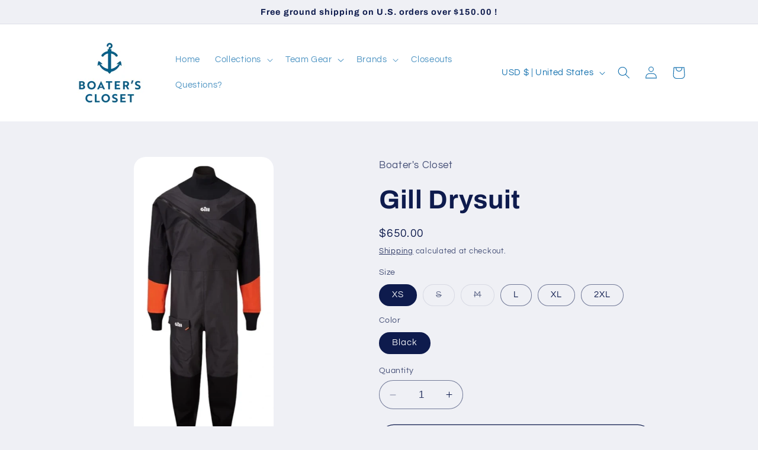

--- FILE ---
content_type: text/css
request_url: https://boaterscloset.com/cdn/shop/t/19/assets/sq-theme.css?v=171496657535209053861747199044
body_size: 8838
content:
.quick-add{position:relative;grid-row-start:4;margin:0 0 1rem;z-index:1}.card--card .quick-add{margin:0 1.3rem 1rem}.quick-add-modal{box-sizing:border-box;opacity:0;position:fixed;visibility:hidden;z-index:-1;margin:0 auto;top:0;left:0;width:100%;background:rgba(var(--color-foreground),.2);height:100%}.quick-add-modal[open]{opacity:1;visibility:visible;z-index:101}.quick-add-modal__content{--modal-height-offset: 3.2rem;position:absolute;top:0;left:50%;transform:translate(-50%);margin:var(--modal-height-offset) auto 0;width:100%;background-color:rgb(var(--color-background));overflow:hidden;max-width:var(--page-width);width:calc(100% - 3rem)}@media screen and (min-width: 750px){.quick-add-modal__content{--modal-height-offset: 10rem;margin-top:var(--modal-height-offset);width:80%;max-height:calc(100% - var(--modal-height-offset) * 2);overflow-y:auto}quick-add-modal .quick-add-modal__toggle{top:2rem;right:2rem}}@media screen and (min-width: 990px){.quick-add-modal__content{width:70%}}.quick-add-modal__content img{max-width:100%}.quick-add-modal__content-info{--modal-padding: 2.5rem;padding-right:4.4rem;display:flex;overflow-y:auto;padding:var(--modal-padding);height:100%}.quick-add-modal__content-info>*{height:auto;margin:0 auto;max-width:100%;width:100%}@media screen and (max-width: 749px){quick-add-modal .slider .product__media-item.grid__item{margin-left:1.5rem;margin-right:1.5rem}.quick-add-modal__content{bottom:var(--modal-height-offset)}.quick-add-modal__content-info>*{max-height:100%}quick-add-modal .product--mobile-columns .product__media-item{width:calc(100% - 3rem - var(--grid-mobile-horizontal-spacing))}}.quick-add-modal__toggle{background-color:rgb(var(--color-background));border:.1rem solid rgba(var(--color-foreground),.1);border-radius:50%;color:rgba(var(--color-foreground),.55);display:flex;align-items:center;justify-content:center;cursor:pointer;padding:1.2rem;z-index:5;width:4rem;position:fixed;top:1.5rem;right:1.5rem}.quick-add-modal__toggle:hover{color:rgba(var(--color-foreground),.75)}.quick-add-modal__toggle .icon{height:auto;margin:0;width:2.2rem}quick-add-modal .product:not(.featured-product) .product__view-details{display:block}quick-add-modal .quick-add-hidden,quick-add-modal .product__modal-opener:not(.product__modal-opener--image),quick-add-modal .product__media-item:not(:first-child){display:none!important}quick-add-modal .slider.slider--mobile{overflow:visible}quick-add-modal .product__column-sticky .product__media-list{margin-bottom:0}quick-add-modal .product__media-list .deferred-media{display:block;width:100%}quick-add-modal .product__column-sticky{top:0;position:relative}@media screen and (min-width: 750px){quick-add-modal .product:not(.product--no-media) .product__media-wrapper{max-width:45%;width:calc(45% - var(--grid-desktop-horizontal-spacing) / 2)}quick-add-modal .product:not(.product--no-media) .product__info-wrapper{padding-left:4rem;max-width:54%;width:calc(54% - var(--grid-desktop-horizontal-spacing) / 2)}quick-add-modal .product--columns .product__media-item:not(.product__media-item--single):not(:only-child){max-width:100%;width:100%}quick-add-modal .thumbnail-slider .thumbnail-list.slider--tablet-up{display:none}}quick-add-modal .page-width{padding:0}quick-add-modal .product__title>h1{display:none}quick-add-modal .product__title>a{display:block;text-decoration:none}quick-add-modal .product__title>a:hover{color:rgb(var(--color-foreground));text-decoration:underline;text-underline-offset:.2rem;text-decoration-thickness:.3rem}quick-add-modal .product-form__buttons{max-width:initial}.quick-add__submit{padding:.8rem;min-width:100%;box-sizing:border-box}quick-add-modal .product-media-container.constrain-height{--viewport-offset: calc( ( var(--modal-height-offset) + var(--modal-padding) + var(--popup-border-width) ) * 2 )}@media screen and (min-width: 750px){quick-add-modal .product-media-container.constrain-height{--constrained-min-height: 400px}}.sq-clear-button,.sq-filter-main .sq-clear-button-desktop{text-decoration:underline;text-transform:none;color:#0e1b4dd9;font-size:14.7px}.sq-add-to-cart-btn,.sq-choose-option-btn,.sq-clear-button{background-color:transparent}.sq-app ::-webkit-scrollbar{width:4px;border-radius:5px}.sq-app ::-webkit-scrollbar-track{background:#fff;border-radius:5px}.sq-app ::-webkit-scrollbar-thumb{background:#0e1b4d;border-radius:5px}.sq-app ::-webkit-scrollbar-thumb:hover{background:#0e1b4d;border-radius:5px}.sq-app ul.sq-dropdown-menu{padding-left:0;top:1.7rem;width:100%}.sq-app li.sq-option{padding:2px}.sq-app{max-width:120rem;margin:33px auto 0;padding:0 5rem;display:flex;flex-wrap:wrap}.sq-clear-button,.sq-filter-container{padding-right:20px}:root{--color: #0e1b4d}.sq-dropdown-menu{font-size:12.9px;z-index:5}span.sq-sort-label{width:134px}.sq-app ul.sq-dropdown-menu .sq-option:hover{background-color:#ededed}.sq-filter-main{flex:0 0 25%;width:25%;max-width:25%}.sq-applied-filter-item img,.sq-clear-button-desktop,.sq-color-swatch .sq-color-label,.sq-filter-bottom,.sq-filter-header-clear,.sq-filter-header-title,.sq-grid-view-container,.sq-mobile-sort{display:none}.sq-filter-group.sq-sidebar{margin-top:20px}.sq-filter-main .sq-desktop-filter-header-title{display:flex;justify-content:space-between;align-items:center}.sq-filter-main .sq-desktop-filter-header-title span{font-size:14.7px;font-weight:500;text-transform:capitalize;color:#0e1b4dd9}.sq-applied-filter-item:after{content:"";background-image:url(https://i.ibb.co/zFSpdrB/close.png);background-size:8px;width:12px;height:12px;background-repeat:no-repeat;margin-left:5px;margin-top:5px;cursor:pointer}.sq-app label.sq-filter-value.sq-multi-select{position:relative;padding-left:25px;color:#0e1b4dbf;gap:10px;border:none;display:flex;justify-content:space-between;align-items:end}.sq-accordion .sq-cb{border:1px solid #0e1b4dbf;width:16px;height:16px;position:absolute;float:left;margin-left:-25px;margin-right:10px;margin-top:1px;display:flex;align-items:center;justify-content:center;box-shadow:none}span.sq-filter-value-count{float:right;margin-right:5px}.sq-price-slider input.sq-input-min,input.sq-input-max{font-family:inherit}.sq-color-swatch,.sq-dropdown-body .row:nth-child(2){text-align:center}.sq-filter:has(.sq-color-swatch){display:flex;flex-wrap:wrap}.sq-color-list{display:flex;line-height:22px;align-items:center}.sq-filter-item.sq-block.sq-active .sq-color-list span.sq-filter-color-list-item{border:1px solid #000}.sq-color-list span.sq-color-label{width:80%}.sq-clear-button{font-family:inherit;font-style:normal;border:none;cursor:pointer;font-weight:300;display:inline}.sq-clear-button:hover{color:#0e1b4d}.sq-color-list span.sq-filter-color-list-item{border-radius:50%}.sq-product-price span.sq-compare-price{padding-left:5px;text-decoration:line-through;margin-right:10px;font-size:13.65px;color:#0e1b4dbf}.sq-list-view.active{background-color:var(--color)}.sq-list-view.active svg{fill:#fff}.sq-no-results{text-align:center;padding-top:135px;font-size:15px}.search-product-card .sq-dropdown-body{display:block;border:1px solid #e6e6e6;box-shadow:0 4px 12px #0000004d;font-size:14px;text-align:left;margin-top:10px;border:unset;max-width:100%;height:100%}.customer button:hover:after,.search-product-card .sq-dropdown-body .button:not([disabled]):hover:after,.shopify-challenge__button:hover:after,.shopify-payment-button__button--unbranded:hover:after,.sq-dropdown-body .sq-results-item,a.button.btn-blue:hover{box-shadow:none}.sq-results-item .search-result .sq-sy-price.sq-sy-price-has-discount{display:flex;flex-direction:row-reverse;justify-content:flex-end;align-items:center}.sq-results-item .search-result .sq-sy-price .sq-price{font-size:16.8px;font-family:Questrial,sans-serif;color:#0e1b4d;font-weight:500}.sq-results-item .search-result .sq-sy-price .sq-compare-price{text-decoration:line-through;color:#0e1b4dbf;padding-right:10px}.row::-webkit-scrollbar{display:none}.sq-dropdown-body .row:first-child{height:calc(100% - 45px);overflow:hidden;box-sizing:content-box}.sq-dropdown-body a.button.btn-blue{width:100%;text-align:center;color:#fff;border-radius:0}.sq-dropdown.search-product-card .search-product-card .sq-dropdown-body .row:first-child{height:calc(100% - 45px);overflow-y:hidden;box-sizing:content-box}.search-product-card .sq-dropdown-body::-webkit-scrollbar{display:none}.search-product-card .sq-dropdown-body .sq-sy-image{background-color:#fff;height:60px;width:60px;position:relative;padding-top:0;background-repeat:no-repeat;background-size:100% 100%;margin-bottom:10px}.search-product-card .sq-dropdown-body .result-img{height:60px;width:60px}.predictive-search.predictive-search--header{visibility:hidden}.sparq-sidebar ul{list-style-type:none;padding-left:6px}span.capitalize.fs16{color:#000}.sq-app h3.sq-head{padding-left:6px;font-size:16px;color:#8e8e8e;border-bottom:1px solid #8e8e8e;width:85%;text-transform:uppercase;font-weight:500}a.button.btn-blue{width:100%}.sparq-dropdown-sidebox li{padding-bottom:10px;list-style-type:none}.search-product-card .sq-dropdown-body .sq-results{display:flex;flex-wrap:wrap;flex-direction:column}.search-bar__result-category{text-transform:uppercase;font-weight:600;padding:10px}.search-product-card .sq-results-item{color:#000;line-height:normal;display:flex;justify-content:space-between;align-items:center;padding:7px;width:100%;border-bottom:1px solid #d3d3d3;border-radius:0}.search-product-card .sq-dropdown-body{overflow-y:hidden;max-height:300px;position:fixed;z-index:100;border-radius:4px;background-color:#fff;top:0;overflow:auto;transition:unset;width:470px}.search-product-card .sq-dropdown-body .column.column-20.float-left.pl0.mb0.pr0{display:flex;width:100%;align-items:center;position:relative}.search-product-card .sq-dropdown-body img.primary.item-image{height:60px;width:60px;border-radius:3px;position:relative;background-color:#fff;background-size:contain;background-position:center;background-repeat:no-repeat;transform:translate(-50%,-50%)}.search-product-card .sq-dropdown-body .sq-head{padding-left:10px;padding-top:5px;text-transform:uppercase;color:#8f8f8f;font-size:12px}.search-product-card .sq-dropdown-body .sq-results-item:hover{background-color:#d3d3d3}.search-product-card .sq-dropdown-body .search-result{display:flex;width:100%;align-items:center;position:relative;height:71px}.sq-accordion .sq-close:after,.sq-accordion .sq-open:after{background-image:url(https://i.ibb.co/kJzXQGw/down-arrow.png);background-size:100%;width:20px;height:20px;right:0;content:""}.search-product-card .sq-dropdown-body .column.column-80.float-left.pl0.mb0,.search-product-card .sq-dropdown-body .result-content{padding-left:7px;text-align:left;flex:1}.search-product-card .sq-dropdown-body h3.sq-dropdown-title{line-height:120%;padding:0;margin-bottom:0;margin-top:0;font-size:14px}.search-product-card .sq-dropdown-body p.sq-dropdown-vendor{margin-top:0;line-height:120%;padding:3px 0 0;margin-bottom:5px;color:#8f8f8f;font-size:90%;font-weight:500}.search-product-card .sq-dropdown-body a.search-bar__result-item{text-decoration:none}.search-product-card .sq-dropdown-body span.sq-price{color:var(--color);padding:2px 0;font-weight:600}.sq-app a:empty,.sq-app article:empty,.sq-app div:empty,.sq-app dl:empty,.sq-app h1:empty,.sq-app h2:empty,.sq-app h3:empty,.sq-app h4:empty,.sq-app h5:empty,.sq-app h6:empty,.sq-app p:empty,.sq-app section:empty,.sq-app ul:empty{display:unset}.sq-loader{background-image:url([data-uri]);background-repeat:no-repeat;margin:0 auto;justify-content:center;z-index:99;height:103999px;width:103999px;display:block}.sparq-row-base{display:flex;font-size:14.7px;font-family:Questrial,sans-serif;width:100%;flex-wrap:wrap;margin-bottom:30px;flex-direction:row-reverse}.sparq-mobile-filter,.sq-app a.sq-page.disabled.max-sm\:sq-hidden,.sq-app nav.sq-navigation a.sq-first,.sq-app nav.sq-navigation a.sq-last,.sq-filter-btn,.sq-filter-container .sq-filter-toggle-btn,.sq-mobile-filter-product-number,.sq-slider-prefix,label.sq-filter-value.sq-pill span.sq-cb,label.sq-filter-value.sq-pill span.sq-filter-value-count{display:none}.sparq-container{-webkit-box-flex:1;flex:0 0 75%;display:flex;flex-direction:row;flex-wrap:wrap;align-items:stretch;align-content:stretch;width:100%;height:100%;justify-content:space-between}.sparq-product-number{color:#0e1b4d;padding-left:15px;display:flex;align-items:center}.sq-app nav.sq-navigation a.sq-first:before,.sq-app nav.sq-navigation a.sq-last:before{content:"";width:12px;height:12px;position:absolute;background-repeat:no-repeat;background-size:cover;background-image:url(https://i.ibb.co/Yj7npN5/angles-left-light.png)}.sq-app nav.sq-navigation a.sq-previous:before,.sq-app nav.sq-navigation a.sq-next:before{content:"";width:22px;height:22px;position:absolute;background-repeat:no-repeat;left:0;right:0;margin:0 auto;background-position-x:center;background-position-y:center;background-size:14px;background-image:url(https://i.ibb.co/3MFGhkw/left-arrow.png)}.sq-app nav.sq-navigation a.sq-next,.sq-app nav.sq-navigation a.sq-previous{font-size:0px}.sq-app span.sq-sort-icon{display:flex;opacity:.5}.sq-app nav.sq-navigation a.sq-last:before{background-image:url(https://i.ibb.co/2tDy8T3/angles-right-light.png)}.sq-app nav.sq-navigation a.sq-next:before{background-image:url(https://i.ibb.co/f4xmWgh/right-arrow.png)}.sq-app nav.sq-navigation{display:flex}.sq-app a.sq-first,.sq-app a.sq-last,.sq-app a.sq-next,.sq-app a.sq-page.max-sm\:sq-hidden,.sq-app a.sq-previous{display:flex;justify-content:center;align-items:center;text-decoration:none;font-family:inherit;font-weight:400;font-size:14px;position:relative;line-height:17px;color:var(--color);padding:0 10px;margin:5px;font-style:normal;text-transform:none;height:25px;width:40px;text-align:center;border-radius:2px;border:none}.sq-app a.sq-page.max-sm\:sq-hidden.sq-active:after{content:"";border-bottom:solid 2px var(--color);width:50%;height:100%;position:absolute}.sq-app .sq-pager-load-more{font-weight:500;color:#fff;font-size:14px;line-height:24px;text-transform:uppercase;background:var(--color);max-width:fit-content;padding:0 15px;max-height:40px;margin-top:5px;border-radius:2px;display:flex;justify-content:center}.sq-pager-infinite,.sq-pager-load-more,.sq-pagination{display:flex;flex:0 0 100%;width:100%;flex-direction:column;text-align:center;align-items:center;margin:40px 0}.sq-results-item{flex:0 0 auto;width:calc(33.3333% - 17px);text-align:left;position:relative;vertical-align:top;overflow:hidden;display:inline-block;box-sizing:border-box;border-radius:20px;border:1px solid #0e1b4dbf}.sq-dropdown-wrapper:active,.sq-dropdown-wrapper:hover{outline:.2rem solid rgba(var(--color-foreground),.5);outline-offset:.3rem;box-shadow:0 0 0 .3rem rgb(var(--color-background)),0 0 .5rem .4rem rgba(var(--color-foreground),.3)}.sparq-product-title a{font-family:Archivo,serif;font-style:normal;font-size:14.3px;line-height:140%;color:var(--color);display:block;margin-bottom:10px;text-decoration:none;font-weight:700;text-align:left}.sparq-card .sq-sy-price{font-size:16.8px;line-height:140%;color:var(--color);margin-block:10px;display:flex;flex-wrap:wrap;flex-direction:column;justify-content:end;align-items:baseline}.sparq-thumbnail-wrap{order:1}.sparq-bottom-button,.sparq-bottom-items{order:2}.sq-dropdown-body .sq-results{gap:0}.sparq-card{display:flex;flex-direction:column;width:100%;height:100%;background-color:inherit;border-radius:20px;padding:15px 15px 0;background-attachment:fixed}.sq-sy-image{background:0 0/100% 100% no-repeat;overflow:hidden;position:relative;padding-top:93%;margin-bottom:10px;height:100%;width:100%}.sq-app img.primary.item-image,img.alternative.item-image{width:100%;position:absolute;top:50%;left:50%;bottom:0;transition:opacity .3s linear;display:block;margin:0 auto;object-fit:fill}.sq-palette .sq-pallete-color{margin:0 auto;border-radius:50%}.sq-right-elements{display:flex;flex-wrap:wrap}.sq-dropdown-wrapper .sq-sort{font-weight:500;font-size:14.7px;font-family:Questrial,sans-serif;color:inherit;box-shadow:none;border:none;background-color:transparent}.sq-app span.sq-pallete-color.sq-active:before{content:"";position:absolute;width:26px;height:26px;display:block;left:0;right:0;top:0;border:1px solid var(--color);border-radius:50%}.sq-palette .sq-pallete-item{position:relative;display:flex;text-align:center;width:26px;height:26px;justify-content:center;align-items:center}.sq-filter-searchbox input.sq-filter-input{background-color:#f4f4f5;border:none;width:96%;height:36px;padding:15px;text-transform:capitalize;font-family:inherit}.sq-filter-searchbox{margin-bottom:10px;width:100%}.sq-filter-searchbox :focus-visible{outline:0;outline-offset:0px;box-shadow:none}.discount-label,.sq-discount,.sq-tag-container{font-size:12.6px;line-height:140%;width:fit-content;display:flex;align-items:center;color:#fff;z-index:2;background-color:#4770db;padding:2px 6px;position:absolute;top:0;margin-top:26px;margin-left:10px}span.sq-sale-span{padding:2.3px 3.65px}.sq-tag-container{padding:0;background-color:transparent}.sq-tag{border:0;font-weight:500;font-size:14px;line-height:11px;border-radius:var(--badge-corner-radius);display:inline-block;letter-spacing:.1rem;padding:8.3px 9.65px;text-align:center;background-color:rgb(var(--color-badge-background));border-color:rgba(var(--color-badge-border),var(--alpha-badge-border));color:rgb(var(--color-foreground));word-break:break-word}.sq-tag.sold-out{background:#eff0f5;color:#0e1b4d;font-size:12.6px;font-family:Questrial,sans-serif}.sq-results{width:100%;position:relative;display:flex;flex-wrap:wrap;gap:24px}.sq-palette{order:3;margin-top:10px}.sparq-bottom{margin-bottom:20px;flex-grow:1;display:flex;justify-content:space-between;order:2;flex-wrap:wrap;flex-direction:column}.sq-add-to-cart,.sq-choose-options,.sq-sold-out-btn{font-family:inherit;font-style:normal;font-weight:500;font-size:1.5rem;height:45px;display:flex;cursor:pointer;justify-content:center;align-items:center;line-height:140%;color:var(--color);background-color:#fff;box-shadow:0 0 3px var(--color);bottom:40%;z-index:5;transition:.3s;text-align:center;border-radius:40px;text-transform:capitalize}.sq-app pan.sq-tag-content,.sq-filter-item{font-family:inherit;font-style:normal;font-weight:400;color:var(--color)}.sq-sold-out-btn{cursor:not-allowed;opacity:.5;background-color:transparent}.sq-add-to-cart:hover,.sq-choose-options:hover{box-shadow:0 0 4px 3px var(--color)}.sq-filter-main .sq-filter-group-system_tags .sq-accordion-header{margin:0}.sq-accordion .sq-accordion-header{display:flex;align-items:flex-end;color:#0e1b4dbf;flex:none;order:0;flex-grow:0;font-family:inherit;font-style:normal;font-weight:500;font-size:14.7px;text-transform:capitalize;line-height:140%;margin-top:15px;margin-bottom:10px;justify-content:space-between}.sq-accordion-header:after{content:"";background-image:url(https://i.ibb.co/s1f728g/down.png);background-size:20px;height:22px;width:22px;background-repeat:no-repeat}.sq-accordion .sq-accordion-header:hover{color:#0e1b4d;text-decoration:underline}.sq-app label.sq-filter-value.sq-multi-select .sq-filter{position:relative;padding-left:25px}.sq-filter .sq-single-select .sq-cb{border-radius:50%;margin-left:0;margin-top:-1px}.sq-single-select{margin:20px}.sq-filter .sq-cb.sq-active:before{height:9px;width:5px;top:1px}.sq-accordion-body{overflow-x:hidden}.sq-accordion-body .sq-filter{max-height:300px;overflow-y:overlay}.sq-filter-item{font-size:14.7px;text-transform:capitalize;line-height:14px;flex-direction:row;justify-content:space-between;align-items:center;padding:4px 0}.sq-accordion{display:flex;flex-direction:column}.sq-app span.sq-cb.sq-active:before{content:" ";display:block;position:absolute;top:0;-moz-transform:rotate(45deg);-o-transform:rotate(45deg);transform:rotate(45deg);height:10px;width:5px;border-bottom:2px solid #0e1b4d;border-right:2px solid #0e1b4d}.sq-accordion span.sq-cb.sq-active{background-color:transparent;border-color:var(--color)}.sq-applied{display:flex;-webkit-box-orient:horizontal;-webkit-box-direction:normal;-ms-flex-flow:row wrap;flex-flow:row wrap;-webkit-box-align:baseline;-ms-flex-align:baseline;align-items:baseline;margin:20px 8px 6px 0}.sq-app span.sq-applied-filter-item{position:relative;text-transform:capitalize;color:var(--color);cursor:default;font-size:14.7px;padding:1px 8px;-webkit-transition:.2s ease-out;transition:.2s ease-out;border:0 solid #ccc;border-radius:2.6rem;align-items:center;justify-content:space-between;margin-right:10px;margin-bottom:10px;box-shadow:0 0 0 .1rem rgba(var(--color-foreground),.2)}.sq-app span.sq-applied-filter-item:hover{box-shadow:0 0 0 .2rem rgba(var(--color-foreground),.4)}.sq-app pan.sq-tag-content{font-size:12px;line-height:140%;display:flex;align-items:flex-end}.sq-app span.sq-applied-filter-item .sq-icon{margin-left:5px}.sq-accordion .sq-close,.sq-accordion .sq-open{position:relative}.sq-accordion .sq-open:after{position:absolute;background-repeat:no-repeat;transform:rotate(180deg)}.sq-accordion .sq-close:after{position:absolute;background-repeat:no-repeat}.sq-sort-span{font-size:14.7px;font-style:sans-serif}.sq-dropdown span.gradient-color{padding-right:7px}.sq-wrapper{width:97%;margin-bottom:10px;margin-right:3px}.sq-price-input-group{justify-content:space-between}.sq-price-slider input.sq-input-min,input.sq-input-max{width:unset;padding:10px;margin-bottom:10px;font-size:14.6px}.sq-slider{left:2px}.sq-tooltip{font-size:14px;padding:5px}.sparq-card:hover .sparq-thumbnail-wrap img{transition:transform .4s}.sparq-card:hover .sparq-product-title a{text-decoration:underline}.sq-app .sq-price-input-group .sq-field:hover{box-shadow:0 0 0 .1rem #0e1b4d}.sq-app .sq-price-input-group .sq-field{border:1px solid #0e1b4dbf;border-radius:20px;margin-top:3px;margin-bottom:10px;padding:0 10px;display:flex;align-items:center;width:33%;overflow:hidden}.sq-app .sq-price-input-group input[type=number]{border:none;margin:0;text-align:center}.sq-app .sq-price-input-group input[type=number]:focus-visible{border:none;outline:0;box-shadow:none}.sq-app input[type=number]::-webkit-inner-spin-button,.sq-app input[type=number]::-webkit-outer-spin-button{-webkit-appearance:none;-moz-appearance:none;appearance:none;margin:0}.sq-price-slider input[type=range]::-webkit-slider-thumb,.sq-progress{background-color:#0e1b4d}.sq-app label.sq-filter-value.sq-multi-select.badge{font-size:unset;border-radius:unset;letter-spacing:unset;padding:unset;padding-left:25px;text-align:unset;background-color:unset}.sq-app input[type=number]{background:#0e1b4d;-webkit-background-clip:text;-webkit-text-fill-color:transparent}@keyframes fadinWithScaling{0%{opacity:0;transform:scale(1)}to{opacity:1;transform:scale(1.01)}}@keyframes fadoutWithScaling{0%{opacity:1;transform:scale(1.01)}to{opacity:0;transform:scale(1)}}.sq-sy-image .primary-img,.sq-sy-image .secondary-img{position:absolute;top:0;left:0;width:100%;object-fit:cover}.sq-sy-image .secondary-img{visibility:hidden;animation:.4s forwards fadoutWithScaling;transition:.4s}.sparq-card:hover .secondary-img{visibility:visible;z-index:1;animation:.4s forwards fadinWithScaling}.sparq-card:hover .product-item__hover-action-wrap{display:none;opacity:1;visibility:visible}@media only screen and (max-width: 767px){.sparq-mobile-sort-filter span.sq-sort-icon,span.sq-filterby-icon{background-size:100%;margin-right:10px;width:14px;height:14px;display:block}.sq-add-to-cart,.sq-choose-options,.sq-sold-out-btn{margin:0;padding:13px 5px;text-align:center;height:unset}label.sq-filter-value.sq-pill{overflow:hidden;align-content:center;border:1px solid #23263b;color:#141414;cursor:pointer;display:flex;flex-wrap:wrap;align-items:center;font-size:11px;height:50px;justify-content:center;text-align:center;text-transform:uppercase;width:62px}.secondary-img,.sq-app a.sq-page.disabled.max-sm\:sq-hidden,.sq-clear-button,.sq-desktop-filter-title,.sq-filter-main .sq-desktop-filter-header-title,.sq-right-elements,span.sq-page-mobile.sm\:sq-hidden{display:none}.sq-app .sq-price-input-group .sq-field{width:35%;justify-content:center;height:40px}.sq-filter-main .sq-clear-button-desktop,.sq-filter-main .sq-filter-header-title,.sq-mobile-sort{display:block}.sq-mobile-filter-product-number{display:inline;font-weight:400;text-transform:capitalize}.sq-filter-header-title.sq-gradient-color{font-size:0px}.sq-accordion .sq-accordion-header,.sq-filter-btn{font-size:15.75px}.sq-filter-header-title.sq-gradient-color:before{content:"Filter and sort";height:11px;display:flex;font-size:1.4rem;justify-content:center;align-items:self-end;text-transform:none;font-weight:900}.sparq-card:hover .sparq-thumbnail-wrap img{transform:none;transition:none}.sq-filter-bottom{display:unset;align-items:center}.sq-filter-container{flex-direction:column;padding-right:unset}.sq-app label.sq-filter-value.sq-multi-select,label.sq-filter-value.sq-multi-select.badge{font-size:15.75px;display:flex;align-items:end}.sq-filter-bottom .sq-tag{background-color:#4770eb;color:#fff;text-transform:none;padding:18px 0;border-radius:24px}.sq-add-to-cart,.sq-sold-out-btn{margin:0}.sq-filter-btn{display:flex;gap:5px;color:#0e1b4dd9}.sq-filter-bottom,.sq-filter-header button.sq-clear-button{font-size:14px;font-family:inherit;font-style:normal;font-weight:700;text-transform:uppercase}.sq-filter-header button.sq-clear-button{line-height:140%;color:var(--color);border:none;background-color:transparent}.sq-sy-image .primary-img,.sq-sy-image .secondary-img{object-fit:contain}.sq-pager-infinite{width:100%;margin-top:10px;display:none;flex-direction:column;justify-content:center;text-align:center;align-items:center}.sq-wrapper{width:98%;height:61px}.sq-filter-bottom,.sq-filter-main{width:85%;right:0;position:fixed;bottom:0}.sq-filter-bottom{line-height:120%;color:#fff;text-align:center;z-index:999999;padding:5px 10px 0;display:flex;background:#eff0f5;border-top:.1rem solid rgba(var(--color-foreground),.08)}.sq-filter-bottom .sq-clear,.sq-filter-bottom span{flex:0 0 50%;text-align:center}.sq-filter-main{max-width:100%;background-color:#eff0f5;z-index:9999;top:0;padding:2rem 2rem 60px;overflow-y:auto;margin:0;visibility:hidden}.sq-filter-main.opening{display:block;visibility:visible;overflow-x:hidden}.sq-filter-header{display:flex;align-items:center;flex-wrap:wrap;justify-content:space-between;padding:15px 0}.sq-filter-header-title{font-weight:700;font-size:16px;line-height:120%;background-color:var(--color);-webkit-background-clip:text;-webkit-text-fill-color:transparent;text-align:center;padding-bottom:10px;border-bottom:1px solid #d3d3d3;margin:0 -30px 10px}.sq-filter-header-clear .sq-cross{position:absolute;right:15px;top:32px}.sq-filter-header span.sq-cross{width:20px;height:22px;margin-left:10px;position:absolute;right:0}.sq-app,.sq-dropdown-body .sq-results{padding:0}.sq-results{padding:0 15px}.sparq-card{padding:15px 15px 0}.sq-applied{margin-left:0}.sparq-container{flex:auto;width:100%}.sq-results-item{width:calc(50% - 13px)}.sparq-row-base{padding:0 1.5rem;margin-bottom:15px;justify-content:space-between}.sq-dropdown,.sq-mobile-sort{color:var(--color);display:flex;justify-content:space-between;align-items:center}.sparq-product-title a{font-size:13.2px}.sparq-mobile-filter{width:100%;display:flex;flex-wrap:wrap;justify-content:space-around;margin-bottom:15px;position:sticky;top:0;z-index:999;background-color:#fff}.sparq-mobile-filterby,.sparq-mobile-sort-filter{width:50%;display:flex;font-family:inherit;font-style:normal;font-weight:600;font-size:12px;line-height:18px;text-transform:uppercase;color:var(--color);justify-content:center;align-items:center;height:45px;box-shadow:0 4px 8px #23263b40}.sparq-mobile-filterby{background-color:var(--color);color:#fff}.sparq-mobile-filterby .filterby-number{width:20px;height:20px;font-size:10px;justify-content:center;align-items:center;margin-left:5px;text-align:center;border-radius:50%;background-color:#fff}.sparq-mobile-filterby span,.sparq-mobile-sort-filter span{display:flex;align-items:center}span.sq-filterby-icon{background-repeat:no-repeat;background-image:url(https://i.ibb.co/XkbdRcJ/filter-icon.png)}.sparq-mobile-sort-filter span.sq-sort-icon{background-image:url(https://i.ibb.co/KVLCj0w/sort-icon.png)}.sq-app .sq-pager-load-more{margin:0 auto;height:45px}.sq-app #overlay{position:fixed;display:block;width:100%;height:100%;top:0;left:0;right:0;bottom:0;background-color:var(--color);z-index:99;cursor:pointer;transition:.4s;opacity:0;visibility:hidden}.sq-app.opening #overlay{opacity:.5;visibility:visible;transition:.4s}.sq-filter-btn span:active{text-decoration:underline}.search-product-card .sq-dropdown-body{right:0;z-index:999;width:98%;left:0!important;margin:0 auto;height:70%;top:150px!important;background-color:#eff0f5}}@media only screen and (max-width: 1180px) and (min-width: 767px){.sq-price-slider input.sq-input-min,input.sq-input-max{width:34px;padding:2px;margin-bottom:10px;font-size:11.6px}.sq-app .sq-price-input-group .sq-field{border:1px solid #0e1b4dbf;border-radius:20px;margin-top:3px;margin-bottom:10px;padding:8px 10px;display:flex;align-items:center;width:45%;overflow:hidden}.sq-filter-color-list-item,.sq-filter-color-swatch-item{height:24px;width:24px;margin-right:5px;display:inline-block;cursor:pointer}.sparq-product-title a{font-size:12.3px}.sq-app label.sq-filter-value.sq-multi-select{align-items:baseline}}@media (min-width: 1920px) and (max-width: 2560px){span.sq-sort-label{width:140px}}.sq-filter-value.sq-single-select{position:relative;margin:0}.sq-filter-value.sq-single-select .sq-cb.sq-active:before{width:8px;height:8px;border-radius:50%;position:absolute;top:50%;left:50%;background-color:var(--color);transform:translate(-50%,-50%);content:""}.sq-filter-value{cursor:pointer}.sq-accordion .sq-filter-value.sq-multi-select .sq-cb.sq-active:before{content:" "}label.sq-filter-value.sq-pill.sq-active{background-color:var(--color);color:#fff;border-color:var(--color)}.sq-filter-item:has(.sq-pill){display:inline-block;margin-right:10px}label.sq-filter-value.sq-pill{overflow:hidden;align-content:center;border:1px solid var(--color);color:#23263b;cursor:pointer;display:flex;flex-wrap:wrap;align-items:center;font-size:14px;height:50px;justify-content:center;text-align:center;text-transform:uppercase;min-width:50px;max-width:max-content;padding:0 5px}.sq-filter-color-list-item{border:solid 1px var(--color);border-radius:50%;height:18px;width:18px;margin-left:1px;margin-right:7px}.sq-color-list .sq-icon{height:22px}.sq-filter:has(.sq-color-list){padding-top:5px}.sq-color-list svg{height:10px}.sq-filter-value.sq-single-select .sq-cb{position:relative;margin-left:0;border-radius:50%}.sq-filter-color-swatch-item{border:1px solid #d3d3d3;margin-left:5px}.sq-sy-price{display:flex;flex-direction:row-reverse;justify-content:start;align-items:end;gap:10px}span.sq-compare_at_price{text-decoration:line-through;font-size:13.65px!important;color:#0e1b4dbf!important;font-family:Questrial,sans-serif}span.sq-price{font-size:16.8px;font-family:Questrial,sans-serif;color:#0e1b4d}.sq-filter-group-option_auto_size .sq-filter-item{text-transform:uppercase}.sparq-container{visibility:visible!important}.sq-tag-content{text-transform:uppercase}.sparq-bottom-items{display:flex;flex-grow:1;flex-direction:column}.sq-sy-price{flex-grow:1}.sq-sy-image:empty{display:block!important}.quantity__input:not(:focus-visible):not(.focused){-webkit-text-fill-color:unset!important}
/*# sourceMappingURL=/cdn/shop/t/19/assets/sq-theme.css.map?v=171496657535209053861747199044 */


--- FILE ---
content_type: text/javascript
request_url: https://boaterscloset.com/cdn/shop/t/19/assets/sq-app.min.js?v=135460556209566879191707732318
body_size: 17151
content:
var ze=Object.defineProperty;var Oe=(o,e,t)=>e in o?ze(o,e,{enumerable:!0,configurable:!0,writable:!0,value:t}):o[e]=t;var T=(o,e,t)=>(Oe(o,typeof e!="symbol"?e+"":e,t),t);import{S as Ne,d as Re,a as N,c as H,o as m,b as v,e as q,w as W,u as h,F as B,r as U,n as x,t as F,f as $,g as S,h as D,i as de,j as P,k as z,l as j,m as I,p as ce,q as ue,s as ie,v as Z,x as ae,y as E,T as Y,z as Be,A as se,B as Fe,C as je,D as He,E as Ue}from"./sq-common.min.js";const Ge=function(){const e=document.createElement("link").relList;if(e&&e.supports&&e.supports("modulepreload"))return;for(const a of document.querySelectorAll('link[rel="modulepreload"]'))s(a);new MutationObserver(a=>{for(const r of a)if(r.type==="childList")for(const l of r.addedNodes)l.tagName==="LINK"&&l.rel==="modulepreload"&&s(l)}).observe(document,{childList:!0,subtree:!0});function t(a){const r={};return a.integrity&&(r.integrity=a.integrity),a.referrerpolicy&&(r.referrerPolicy=a.referrerpolicy),a.crossorigin==="use-credentials"?r.credentials="include":a.crossorigin==="anonymous"?r.credentials="omit":r.credentials="same-origin",r}function s(a){if(a.ep)return;a.ep=!0;const r=t(a);fetch(a.href,r)}};Ge();class X{}T(X,"ThrottleSpeed",300),T(X,"DefaultPageSize",12),T(X,"DefaultFacetCount",100);var ee=(o=>(o[o.Paging=1]="Paging",o[o.InfiniteScroll=2]="InfiniteScroll",o[o.LoadMore=3]="LoadMore",o))(ee||{}),R=(o=>(o[o.MultiSelect=1]="MultiSelect",o[o.ColorList=2]="ColorList",o[o.StarRating=3]="StarRating",o[o.DynamicRangeSlider=4]="DynamicRangeSlider",o[o.SingleSelect=5]="SingleSelect",o[o.ColorSwatch=6]="ColorSwatch",o[o.RangeSlider=7]="RangeSlider",o[o.Pill=8]="Pill",o))(R||{}),ge=(o=>(o.Hex="hex",o.Image="image",o))(ge||{}),ve=(o=>(o[o.SearchPage=1]="SearchPage",o[o.CollectionPage=2]="CollectionPage",o))(ve||{});class te{}T(te,"SearchSession","search-session"),T(te,"ProductClicked","product-clicked"),T(te,"SearchQuery","search-query"),T(te,"EmptySearchQuery","empty-search-query"),T(te,"PageView","page-view"),T(te,"BuyItNow","buy-it-now"),T(te,"AddToCart","add-to-cart");var fe=(o=>(o[o.Count=1]="Count",o[o.Alphabet=2]="Alphabet",o[o.Manual=3]="Manual",o[o.AlphabetReverse=4]="AlphabetReverse",o))(fe||{});class Le{static parseSearchResponse(e){return e}static parseFilters(e,t){let s=e.textFacets;Object.keys(s).forEach(r=>{let l=t.filter(n=>n.stFieldName===r);!l.length||l.forEach(n=>{var p,i,f,g,_;let c=s[n.stFieldName],d=(i=(p=n.items)==null?void 0:p.filter(y=>y.selected))!=null?i:[],u=(g=(f=n.items)==null?void 0:f.filter(y=>!y.isVisible))!=null?g:[];c.forEach(y=>{var w,L;y.displayLabel=y.label,y.isVisible=(L=(w=u.find(k=>k.label===y.label))==null?void 0:w.isVisible)!=null?L:!0,d.findIndex(k=>k.label===y.label)>-1&&(y.selected=!0)}),d.forEach(y=>{c.findIndex(w=>w.label===y.label)===-1&&c.push({label:y.label,value:0,selected:!0,displayLabel:y.label,isVisible:!0})}),(_=n.ignoreFilterValues)!=null&&_.length&&(c=c.filter(y=>!(n!=null&&n.ignoreFilterValues.some(w=>y.label.toLowerCase().trim()===w.trim().toLowerCase())))),n.items=c})});let a=e.numericFacets;return Object.keys(a).forEach(r=>{var c;let l=t.find(d=>d.stFieldName===r);if(!l||!l.isNumericFilter)return;l.stat=e.stats[r];const n=a[r];!((c=l.items)!=null&&c.length)||!n||l.items.forEach(d=>{var p;const u=n.find(i=>i.min===d.min&&parseInt(String(i.max))===parseInt(String(d.max)));d.value=(p=u==null?void 0:u.count)!=null?p:0})}),t}}class he{constructor(){T(this,"appStore",M())}getSearchClient(e="",t){var n,c,d,u;const s=new Ne(this.appStore.searchConfig.appId,this.appStore.searchConfig.searchToken),a=this.buildCollectionData();let r=(n=t==null?void 0:t.defaultFilter)!=null?n:"";const l=(c=this.appStore.filters)==null?void 0:c.filter(p=>{var i,f;return!p.isNumericFilter&&((i=p.conditionType)==null?void 0:i.includes("AND"))&&((f=p.items)==null?void 0:f.some(g=>g.selected))});if(l!=null&&l.length){const i=l.map(f=>`${f.items.filter(y=>y.selected).map(y=>`${f.stFieldName} = "${y.label}"`).join(" AND ")}`).join(" AND ");e=e?`${e} AND ${i}`:i}return e=e?`${e} AND ${r}`:r,(t==null?void 0:t.restrictByCollection)&&he.isCollectionPage()&&a.collectionHandle&&(e=e.concat(`${e?" AND":""} collectionHandles = "${a.collectionHandle}" `)),this.appStore.config.hideOutOfStockItems==="true"&&(e=e.concat(" AND in_stock = 1")),t!=null&&t.enableFacets&&(s.textFacets(...this.appStore.filters.filter(p=>!p.isNumericFilter).map(p=>p.stFieldName)),(d=this.appStore.filters)==null||d.filter(p=>!p.isNumericFilter).forEach(p=>{var f;const i=(f=p.items)==null?void 0:f.filter(g=>g.selected);i!=null&&i.length&&s.textFacetFilters(p.stFieldName,i.map(g=>g.label))}),(u=this.appStore.filters)==null||u.filter(p=>p.isNumericFilter||p.isNumericFilter&&p.userInterfaceType==1).forEach(p=>{var f,g,_,y;const i=(f=p.items)==null?void 0:f.filter(w=>w.selected);(g=p.ranges)==null||g.sort(w=>w.displayOrder).map(w=>{var L,k;s.numericFacets(p.stFieldName,[{min:(L=w.min)!=null?L:Number.MIN_VALUE,max:(k=w.max)!=null?k:Number.MAX_VALUE}])}),((_=p==null?void 0:p.range)==null?void 0:_.length)>0&&s.numericFacetFilters(p.stFieldName,p.range[0],p.range[1]),(y=p==null?void 0:p.ranges)!=null&&y.length&&(i==null||i.forEach(w=>{var L,k;s.numericFacetFilters(p.stFieldName,(L=w.min)!=null?L:Number.MIN_VALUE,(k=w.max)!=null?k:Number.MAX_VALUE)}))})),this.appStore.sort!==""&&s.sort(this.appStore.sort),s.filter(e),s}static isCollectionPage(){return!0}buildCollectionData(){const e=window.location.pathname;if(!e.includes("/collections/"))return{collectionHandle:""};let s=e.split("/"),a=decodeURIComponent(s[s.indexOf("collections")+1]);return{collectionHandle:a=="all"?"":a}}}class Qe{static getTracker(){return window.tracker}static trackSearchResults(e,t){if(e.totalHits>0)window.tracker.searchQuery(e,"title",t);else{let s=e.query.textFacetFilters?Object.keys(e.query.textFacetFilters).some(a=>e.query.textFacetFilters[a].length>0):!1;this.getTracker().emptySearchResults(e,s,t)}}static trackProductClicked(e){this.getTracker().sendEvent(te.ProductClicked,{product:{productId:e}})}}class pe{static log(...e){console.log(...e)}static warn(...e){console.log(...e)}}const $e=class{static IsCollectionPage(e){const t=window.location.pathname.toLowerCase().match(/\/collections\/(.+)$/);return(t?t[1]:"")===(e==null?void 0:e.toLowerCase())}static IsSearchPage(){const e=["/search","/pages/search-results"],t=window.location.pathname.toLowerCase();return e.includes(t)}};let V=$e;T(V,"getVariantImage",(e,t,s,a)=>{var l;const r=(l=e.images.filter(n=>n.id===t.image_id)[0])==null?void 0:l.src;return s?$e.getOptimisedSrc(r,s,a):r}),T(V,"getOptimisedSrc",(e,t,s)=>{if(!e||!t)return e;let a=e.lastIndexOf(".");return a<0?e:s?`${e.substr(0,a)}_${t}x${s}${e.substr(a)}`:`${e.substr(0,a)}_${t}x${e.substr(a)}`}),T(V,"formatAmount",(e,t,s,a=2)=>{var c,d;if(!e)return"";const r=s||((c=window.Shopify)==null?void 0:c.currency.active)||"USD",l=t||((d=window.Shopify)==null?void 0:d.currency.locale)||"en-us";return`${new Intl.NumberFormat(l,{style:"currency",currency:r,minimumFractionDigits:a,maximumFractionDigits:a}).format(Number(e))}`}),T(V,"productHandle",(e,t)=>{const a=M().config.themeSettings.redirectViaCollectionURL;let r="";return a?r=`/collections/${G.getCurrentCollectionHandle()||"all"}/products/${e==null?void 0:e.handle}`:r=`/products/${e==null?void 0:e.handle}`,t&&(r=`${r}?variant=${t}`),r}),T(V,"getShopifyProductData",async e=>{try{return await(await fetch(`/products/${e==null?void 0:e.handle}.json`)).json()}catch(t){console.log("Failed to fetch item data:",t)}});class Ie{}T(Ie,"groupBy",(e,t)=>e.reduce((s,a)=>(s[a[t]]=s[a[t]]||[],s[a[t]].push(a),s),Object.create(null)));class G{static getHexCode(e="",t=""){return e==="*"?"linear-gradient(to left, rgb(255, 136, 0) 20%, lightgreen 85%, lightblue)":e==="#"?"linear-gradient(to left, white 20%, silver 85%, grey)":e&&t?`linear-gradient(135deg, ${e||this.DefaultColorCode} 0%, ${e||this.DefaultColorCode} 47%, ${t||e||this.DefaultColorCode} 50%, ${t||e||this.DefaultColorCode} 100%)`:e}static replaceSpecialChars(e){return e.replace(/[^\w\s]/gi,"_").replace(/\s+/g,"_")}static cancellablePromise(e){let t=!1;return{promise:new Promise((a,r)=>{e.then(l=>t?r({isCancelled:!0}):a(l),l=>r(t?{isCancelled:!0}:l))}),cancel:()=>{t=!0}}}static getCurrentCollectionHandle(){const e=window.location.pathname;if(!e.includes("/collections/"))return"";let s=e.split("/"),a=decodeURIComponent(s[s.indexOf("collections")+1]);return(a==="all"?"":a)||""}}T(G,"DefaultColorCode","#EFEFEF");class Me{static getLanguageText(e){var r,l,n,c,d,u,p;const t=M();let s=(l=(r=t==null?void 0:t.config)==null?void 0:r.translations)!=null?l:{},a=(c=(n=window==null?void 0:window.Shopify)==null?void 0:n.locale)!=null?c:"default";return(p=(d=s[a])==null?void 0:d[e])!=null?p:(u=s==null?void 0:s.default)==null?void 0:u[e]}static getFilterTitle(e){var l,n,c,d,u,p;const t=M();let s=t.config.translations;const a=(n=(l=window.Shopify)==null?void 0:l.locale)!=null?n:"default",r=(d=(c=t.config)==null?void 0:c.filters)==null?void 0:d.find(i=>i.uniqueId===e);if(s){const i=((u=s[a])==null?void 0:u.filters)||((p=s.default)==null?void 0:p.filters);return i==null?void 0:i[e]}return r!=null&&r.displayName?r.displayName:e}}const M=Re({id:"appStore",state:()=>({filter:"",results:[],currentPage:1,pageSize:12,query:"",isLoading:!0,searching:!1,custom:{},config:{},searchConfig:{},_r:{},filters:[],sort:"",_p:{colorMaps:{}},searchAborted:!1,currentSearch:null}),getters:{totalHits:o=>o._r.totalHits,totalPages:o=>Math.ceil(o._r.totalHits/o.pageSize),isAnalyticsEnabled:o=>{var e,t;return(t=(e=o.config)==null?void 0:e.enableAnalytics)!=null?t:!0},getColorMap:o=>e=>o._p.colorMaps[e]},actions:{search:async function(o={appendResults:!1,restrictByCollection:!0}){var t;if(performance.mark("appstore.search.init"),!this.searchConfig.appId||!this.searchConfig.searchToken||!this.searchConfig.collectionId)throw new Error("Invalid parameters to complete a search");o=o||{restrictByCollection:!0},o.page&&o.page>0&&(this.currentPage=o.page),o.restrictByCollection==null&&(o.restrictByCollection=!0),o.enableFacets=this.searchConfig.enableFacets,o.defaultFilter=this.searchConfig.defaultFilter,o.searchFields=this.searchConfig.searchFields||this.config.searchFields,o.pageSize=this.searchConfig.pageSize,this.isLoading=!0,this.currentSearch&&((t=this.currentSearch)==null||t.cancel());const e=new he().getSearchClient(this.filter,o);e.skip((this.currentPage-1)*o.pageSize).count(o.pageSize).searchFields(...o.searchFields),performance.mark("appstore.search.start"),this.currentSearch=G.cancellablePromise(e.search(this.query,this.searchConfig.collectionId));try{const s=await this.currentSearch.promise;this._r=Le.parseSearchResponse(s),this.filters=Le.parseFilters(this._r,this.filters),o.appendResults?this.results.push(...this._r.results):this.results=this._r.results,performance.mark("appstore.search.complete"),this.isAnalyticsEnabled&&Qe.trackSearchResults(s,this.searchConfig.collectionId),performance.mark("appstore.search.end")}catch(s){s.isCancelled&&(pe.warn("Search was aborted"),this.searchAborted=!0)}finally{this.isLoading=!1,this.currentSearch=null}},facetSearch:async function(o,e){return this.filters.find(r=>r.stFieldName===e)?(await new he().getSearchClient().facetSearch(this.query,e,o,X.DefaultFacetCount,this.searchConfig.collectionId)).results:[]}}}),We={class:"sq-pagination"},Ze={class:"pagination"},Xe={class:"sq-navigation","aria-label":"pagination"},Je=["href"],Ye=["href"],Ke=["href","onClick"],et={key:0,class:"sq-page disabled max-sm:sq-hidden"},tt=["href","onClick"],st={key:1,class:"sq-page disabled max-sm:sq-hidden"},at=["href","onClick"],rt={class:"sq-page-mobile sm:sq-hidden"},lt=["href"],nt=["href"],_e=N({__name:"SqPagination",emits:["change"],setup(o,{emit:e}){const t=M(),s=l=>{l!==t.currentPage&&(l<1||l>t.totalPages||(t.currentPage=l,t.search({appendResults:!1}),e("change",t.currentPage)))},a=l=>(l||(l=t.currentPage),l>t.totalPages&&(l=t.totalPages),l<1&&(l=1),`?p=${l}`),r=H(()=>{const l=t.totalPages;let n=[],c=[],d=[];return t.totalPages<6?(n=Array.from({length:t.totalPages},(u,p)=>p+1),{start:n,middle:[],end:[]}):(n=Array.from({length:5},(u,p)=>p+1),c=Array.from({length:l},(u,p)=>p+1).slice(-3),d=[t.currentPage-1,t.currentPage,t.currentPage+1],(t.currentPage<5||t.totalPages-t.currentPage<3)&&(d=[]),(t.currentPage<=5||d.length)&&(c=[]),(t.currentPage>5||d.length)&&(n=[]),{start:n,middle:d,end:c})});return(l,n)=>(m(),v("div",We,[q("div",Ze,[q("nav",Xe,[q("a",{class:"sq-first",href:a(1),onClick:n[0]||(n[0]=W(c=>s(1),["prevent"]))}," << ",8,Je),q("a",{class:"sq-previous",href:a(h(t).currentPage-1),onClick:n[1]||(n[1]=W(c=>s(h(t).currentPage-1),["prevent"]))}," < ",8,Ye),(m(!0),v(B,null,U(h(r).start,c=>(m(),v("a",{href:a(c),key:c,class:x(["sq-page max-sm:sq-hidden",{"sq-active":c==h(t).currentPage}]),onClick:W(d=>s(c),["prevent"])},F(c),11,Ke))),128)),h(r).start.length>0||h(r).middle.length>0?(m(),v("a",et," ... ")):$("",!0),(m(!0),v(B,null,U(h(r).middle,c=>(m(),v("a",{href:a(c),key:c,class:x(["sq-page max-sm:sq-hidden",{"sq-active":c==h(t).currentPage}]),onClick:W(d=>s(c),["prevent"])},F(c),11,tt))),128)),h(r).end.length>0||h(r).middle.length>0?(m(),v("a",st," ... ")):$("",!0),(m(!0),v(B,null,U(h(r).end,c=>(m(),v("a",{href:a(c),key:c,class:x(["sq-page max-sm:sq-hidden",{"sq-active":c==h(t).currentPage}]),onClick:W(d=>s(c),["prevent"])},F(c),11,at))),128)),q("span",rt,F(h(t).currentPage)+" of "+F(h(t).totalPages),1),q("a",{class:"sq-next",href:a(h(t).currentPage+1),onClick:n[2]||(n[2]=W(c=>s(h(t).currentPage+1),["prevent"]))}," > ",8,lt),q("a",{class:"sq-last",href:a(h(t).totalPages),onClick:n[3]||(n[3]=W(c=>s(h(t).totalPages),["prevent"]))}," >> ",8,nt)])])]))}}),ye=N({__name:"SqPagerInfinite",props:{offset:{type:Number,default:200}},setup(o){const e=o,t=M(),s=S(null);D(()=>{r()});function a(){++t.currentPage,t.search({appendResults:!0})}function r(){window.addEventListener("scroll",de(X.ThrottleSpeed,()=>{var c;if(t.isLoading||t.currentPage>=t.totalPages)return;const l=window.innerHeight,n=(c=s.value)==null?void 0:c.getBoundingClientRect().bottom;!n||n-l<=e.offset&&a()}))}return(l,n)=>(m(),v("div",{class:x(["sq-pager-infinite",h(t).isLoading?"loading":""]),ref_key:"container",ref:s},[h(t).isLoading?P(l.$slots,"loading",{key:0},()=>[z("Loading ...")]):$("",!0),h(t).currentPage>=h(t).totalPages?P(l.$slots,"last",{key:1},()=>[z("No More Results Available")]):$("",!0)],2))}}),ot={class:"sq-pager-load-more"},it={key:1},qe=N({__name:"SqPagerLoadMore",setup(o){const e=M();function t(){++e.currentPage,e.search({appendResults:!0})}return(s,a)=>(m(),v("div",ot,[h(e).currentPage<h(e).totalPages?(m(),v("div",{key:0,onClick:a[0]||(a[0]=r=>t())},[h(e).isLoading?$("",!0):P(s.$slots,"default",{key:0},()=>[z("Load More")]),h(e).isLoading?P(s.$slots,"loading",{key:1},()=>[z("Loading ...")]):$("",!0)])):(m(),v("div",it,[P(s.$slots,"last",{},()=>[z("No more results available")])]))]))}}),ct={class:"sq-sy-pager hidden max-sm:sq-hidden"},ut={class:"sq-sy-pager hidden sm:sq-hidden"},dt=N({__name:"SqSyPager",props:{top:{default:0},left:{default:0},behavior:{default:"smooth"}},setup(o){const e=o,t=M();return D(()=>{t.config.themeSettings.desktopPaginationType===ee.Paging&&window.scrollTo({top:e.top,left:e.left,behavior:e.behavior})}),(s,a)=>{var r,l,n,c,d,u;return m(),v(B,null,[q("div",ct,[((r=h(t).config.themeSettings)==null?void 0:r.desktopPaginationType)===h(ee).Paging?(m(),j(_e,{key:0})):$("",!0),((l=h(t).config.themeSettings)==null?void 0:l.desktopPaginationType)===h(ee).InfiniteScroll?(m(),j(ye,{key:1},{loading:I(()=>[P(s.$slots,"loading")]),last:I(()=>[P(s.$slots,"last")]),_:3})):$("",!0),((n=h(t).config.themeSettings)==null?void 0:n.desktopPaginationType)===h(ee).LoadMore?(m(),j(qe,{key:2},{loading:I(()=>[P(s.$slots,"loading")]),last:I(()=>[P(s.$slots,"last")]),default:I(()=>[q("template",null,[P(s.$slots,"load-more-default")])]),_:3})):$("",!0)]),q("div",ut,[((c=h(t).config.themeSettings)==null?void 0:c.mobilePaginationType)===h(ee).Paging?(m(),j(_e,{key:0})):$("",!0),((d=h(t).config.themeSettings)==null?void 0:d.mobilePaginationType)===h(ee).InfiniteScroll?(m(),j(ye,{key:1},{loading:I(()=>[P(s.$slots,"loading")]),last:I(()=>[P(s.$slots,"last")]),_:3})):$("",!0),((u=h(t).config.themeSettings)==null?void 0:u.mobilePaginationType)===h(ee).LoadMore?(m(),j(qe,{key:2},{loading:I(()=>[P(s.$slots,"loading")]),last:I(()=>[P(s.$slots,"last")]),default:I(()=>[q("template",null,[P(s.$slots,"load-more-default")])]),_:3})):$("",!0)])],64)}}}),pt={key:1},ft=N({__name:"SqDataGrid",props:{transform:{type:Function}},setup(o){const e=o,t=M();let s=S([]);return t.$onAction(({name:a,after:r})=>{a==="search"&&r&&r(()=>{const l=e.transform?e.transform(t._r):t.results;s.value=l.map((n,c)=>Object.assign({_sq:{index:c}},n))})}),(a,r)=>h(s).length>0||h(t).isLoading?(m(),v("div",{key:0,class:x(["sq-results",{"sq-loading":h(t).isLoading}])},[(m(!0),v(B,null,U(h(s),l=>(m(),v("div",{class:"sq-results-item",key:l.id},[P(a.$slots,"tpl",ce(ue(l)),()=>[z(F(l),1)])]))),128))],2)):(m(),v("div",pt,[P(a.$slots,"empty",ie({class:"sq-empty-results"},h(t).$state),()=>[z(" There are no results available")])]))}}),mt=N({__name:"SqSearchBox",setup(o){const e=M(),t=S("");D(()=>{t.value=e.query}),e.$subscribe(()=>{t.value!==e.query&&(t.value=e.query)});const s=de(X.ThrottleSpeed,a=>{e.query=a,e.search({page:1})});return(a,r)=>Z((m(),v("input",{type:"text","onUpdate:modelValue":r[0]||(r[0]=l=>t.value=l),onInput:r[1]||(r[1]=l=>h(s)(t.value))},null,544)),[[ae,t.value]])}});const gt={class:"sq-float-right"},ht={key:0,class:"arrow up"},vt={key:1,class:"arrow down"},_t={class:"sq-accordion-body",key:"accordion-body"},xe=N({__name:"SqCollapse",props:{title:null,open:{type:Boolean,default:!0},enabled:{type:Boolean,default:!0}},setup(o){const e=o,t=S(!0),s=S(!0);D(()=>{var r,l;t.value=(r=e.open)!=null?r:!0,s.value=(l=e.enabled)!=null?l:!0});function a(){s.value?t.value=!t.value:t.value=!0}return(r,l)=>(m(),v("div",{class:x(["sq-accordion",t.value?"sq-open":"sq-close"])},[q("div",{class:"sq-accordion-header sq-cursor-pointer",onClick:l[0]||(l[0]=n=>a())},[P(r.$slots,"header",{},()=>[z(F(e.title),1)])]),q("span",gt,[t.value?(m(),v("i",ht)):(m(),v("i",vt))]),E(Y,{name:"fade-collapse"},{default:I(()=>[t.value?(m(),v("div",_t,[P(r.$slots,"default")])):$("",!0)]),_:3})],2))}}),re=class{constructor(){T(this,"store",M())}setup(){this.setupConfig(),this.setupFilters(),this.setupColorMaps(),this.tracker()}setupConfig(){var e,t;this.store.pageSize=(t=(e=this.store.config.themeSettings)==null?void 0:e.countOfProductsShown)!=null?t:12}setupFilters(){this.store.filters=this.store.config.filters.map(e=>{var s,a,r,l;if(V.IsSearchPage())e.isVisible=e.filterDisplayTargets.includes(ve.SearchPage);else{const n=G.getCurrentCollectionHandle();if(!n||n==="all")e.isVisible=!0;else if(!((s=e.collectionHandles)==null?void 0:s.length))e.isVisible=e.filterDisplayTargets.includes(ve.CollectionPage);else{const d=(a=e.collectionHandles)==null?void 0:a.find(p=>V.IsCollectionPage(p.handle)),u=e.collectionHandles[0].isVisible;e.isVisible=(d==null?void 0:d.isVisible)!==void 0?d.isVisible:!u}}const t=Object.assign({},e);return t.isNumericFilter&&t.userInterfaceType===R.MultiSelect&&(t.items=(l=(r=t.ranges)==null?void 0:r.sort(n=>n.displayOrder).map(n=>({displayLabel:`${n.min} - ${n.max}`,selected:!1,label:`${n.min} - ${n.max}`,min:n.min,max:n.max,isVisible:!0,value:0})))!=null?l:[]),t})}setupColorMaps(){if(re.colorMap)return;const e=this.store.config.colorGroups[0];!e||(re.colorMap={},e.colors.forEach(t=>{t.colors.forEach(s=>{re.colorMap[s.toLowerCase()]={primaryValue:t.colorCode,secondaryValue:t.secondaryColorCode,label:t.title}})}),this.store._p.colorMaps[e.uniqueId]=re.colorMap)}tracker(){if(this.store.isAnalyticsEnabled){let e=new Be(this.store.searchConfig.appId,this.store.searchConfig.searchToken);window.tracker=e,e.setGlobalProps({shopUrl:window.Shopify&&window.Shopify.shop||window.location.host||""})}}};let me=re;T(me,"colorMap");const yt=N({__name:"SqConfig",props:{appId:null,searchToken:null,collectionId:null,enableFacets:{type:Boolean,default:!0},defaultFilter:{default:`priorityScore >= 0 AND publishedTimestamp < ${Date.now()} AND publishedTimestamp > 0`},searchFields:null,pageSize:null},setup(o){const e=o,t=M();return D(()=>{var a,r,l;const s=window.sq.config;if(!s)throw new Error("Missing Config File, please check");t.config=s,t.searchConfig={appId:(a=e.appId)!=null?a:s.appId,searchToken:(r=e.searchToken)!=null?r:s.searchToken,collectionId:(l=e.collectionId)!=null?l:s.productCollectionId,enableFacets:e.enableFacets,defaultFilter:e.defaultFilter,searchFields:e.searchFields||s.searchFields,pageSize:e.pageSize||s.themeSettings.countOfProductsShown},new me().setup()}),(s,a)=>null}});const qt=N({__name:"SqCb",props:{selected:{type:Boolean}},setup(o){const e=o;return(t,s)=>(m(),v("span",{class:x(["sq-cb",{"sq-active":e.selected}])},null,2))}});const be=N({__name:"SqTooltip",setup(o){const e=S(null),t=S(null),s=S(null);let a=S(),r=S();const l=S(!1);D(()=>{var u;const d=(u=t.value)==null?void 0:u.parentElement;e.value=d||null,[{evt:"mouseenter",handler:n},{evt:"mouseleave",handler:c}].forEach(p=>{var i;(i=e.value)==null||i.addEventListener(p.evt,p.handler)})});const n=d=>{var u;(u=d.target)==null||u.getBoundingClientRect(),window.innerHeight||document.documentElement.clientHeight,l.value=!0},c=()=>{l.value=!1};return(d,u)=>(m(),j(Y,{name:"sq-tooltip"},{default:I(()=>[Z(q("div",{ref_key:"tooltip",ref:t,class:"sq-tt-tooltip",style:se({left:`${h(r)}px`,top:`${h(a)}px`}),role:"tooltip"},[P(d.$slots,"default"),q("div",{class:"sq-tooltip-arrow",ref_key:"ttArrow",ref:s},null,512)],4),[[Fe,l.value]])]),_:3}))}}),St={class:"sq-icon"},wt={key:0,xmlns:"http://www.w3.org/2000/svg",viewBox:"0 0 576 512"},bt=q("path",{class:"fa-primary",d:"M316.9 18C311.6 7 300.4 0 288.1 0s-23.4 7-28.8 18L195 150.3 51.4 171.5c-12 1.8-22 10.2-25.7 21.7s-.7 24.2 7.9 32.7L137.8 329 113.2 474.7c-2 12 3 24.2 12.9 31.3s23 8 33.8 2.3l128.3-68.5 128.3 68.5c10.8 5.7 23.9 4.9 33.8-2.3s14.9-19.3 12.9-31.3L438.5 329 542.7 225.9c8.6-8.5 11.7-21.2 7.9-32.7s-13.7-19.9-25.7-21.7L381.2 150.3 316.9 18z"},null,-1),$t=[bt],Ct={key:1,xmlns:"http://www.w3.org/2000/svg",viewBox:"0 0 576 512"},kt=q("path",{class:"fa-primary",d:"M288 0c-12.2 .1-23.3 7-28.6 18L195 150.3 51.4 171.5c-12 1.8-22 10.2-25.7 21.7s-.7 24.2 7.9 32.7L137.8 329 113.2 474.7c-2 12 3 24.2 12.9 31.3s23 8 33.8 2.3L288 439.8V0zM429.9 512c1.1 .1 2.1 .1 3.2 0h-3.2z"},null,-1),Lt=q("path",{class:"fa-secondary",d:"M143.1 512h3.2c-1.1 .1-2.1 .1-3.2 0zM288 439.8V0c0 0 .1 0 .1 0c12.2 0 23.4 7 28.8 18l64.3 132.3 143.6 21.2c12 1.8 22 10.2 25.7 21.7s.7 24.2-7.9 32.7L438.5 329l24.6 145.7c2 12-3 24.2-12.9 31.3s-23 8-33.8 2.3L288.1 439.8l-.1 .1z"},null,-1),Pt=[kt,Lt],Nt={key:2,xmlns:"http://www.w3.org/2000/svg",viewBox:"0 0 576 512"},Ft=q("path",{class:"fa-secondary",d:"M316.9 18C311.6 7 300.4 0 288.1 0s-23.4 7-28.8 18L195 150.3 51.4 171.5c-12 1.8-22 10.2-25.7 21.7s-.7 24.2 7.9 32.7L137.8 329 113.2 474.7c-2 12 3 24.2 12.9 31.3s23 8 33.8 2.3l128.3-68.5 128.3 68.5c10.8 5.7 23.9 4.9 33.8-2.3s14.9-19.3 12.9-31.3L438.5 329 542.7 225.9c8.6-8.5 11.7-21.2 7.9-32.7s-13.7-19.9-25.7-21.7L381.2 150.3 316.9 18z"},null,-1),It=[Ft],Mt={key:3,xmlns:"http://www.w3.org/2000/svg",height:"1em",viewBox:"0 0 384 512"},xt=q("path",{d:"M342.6 150.6c12.5-12.5 12.5-32.8 0-45.3s-32.8-12.5-45.3 0L192 210.7 86.6 105.4c-12.5-12.5-32.8-12.5-45.3 0s-12.5 32.8 0 45.3L146.7 256 41.4 361.4c-12.5 12.5-12.5 32.8 0 45.3s32.8 12.5 45.3 0L192 301.3 297.4 406.6c12.5 12.5 32.8 12.5 45.3 0s12.5-32.8 0-45.3L237.3 256 342.6 150.6z"},null,-1),At=[xt],Dt={key:4,xmlns:"http://www.w3.org/2000/svg",height:"1em",viewBox:"0 0 448 512"},Tt=q("path",{class:"sq-fa-per-page",d:"M201.4 342.6c12.5 12.5 32.8 12.5 45.3 0l160-160c12.5-12.5 12.5-32.8 0-45.3s-32.8-12.5-45.3 0L224 274.7 86.6 137.4c-12.5-12.5-32.8-12.5-45.3 0s-12.5 32.8 0 45.3l160 160z"},null,-1),Et=[Tt],Vt={key:5,xmlns:"http://www.w3.org/2000/svg",height:"1em",viewBox:"0 0 448 512"},zt=q("path",{class:"sq-fa-tick",d:"M438.6 105.4c12.5 12.5 12.5 32.8 0 45.3l-256 256c-12.5 12.5-32.8 12.5-45.3 0l-128-128c-12.5-12.5-12.5-32.8 0-45.3s32.8-12.5 45.3 0L160 338.7 393.4 105.4c12.5-12.5 32.8-12.5 45.3 0z"},null,-1),Ot=[zt],J=N({__name:"SqIcon",props:{iconName:{type:String,required:!0}},setup(o){const e=o;return(t,s)=>(m(),v("div",St,[e.iconName==="sq-full-star"?(m(),v("svg",wt,$t)):$("",!0),e.iconName==="sq-half-star"?(m(),v("svg",Ct,Pt)):$("",!0),e.iconName==="sq-empty-star"?(m(),v("svg",Nt,It)):$("",!0),e.iconName==="sq-cross"?(m(),v("svg",Mt,At)):$("",!0),e.iconName==="sq-arrow-down"?(m(),v("svg",Dt,Et)):$("",!0),e.iconName==="sq-tick"?(m(),v("svg",Vt,Ot)):$("",!0)]))}});const Rt={key:0,class:"sq-filter"},Bt={key:0,class:"sq-filter-searchbox"},jt=["placeholder"],Ht=["onClick"],Ut=["title"],Gt={class:"sq-filter-value-count"},Qt={class:"sq-filter-value-count"},Se=N({__name:"SqFilter",props:{facet:null,uniqueId:null,transform:{type:Function}},setup(o){const e=o,t="#EFEFEF",s=S(""),a=M(),r=S(),l=H(()=>{var f,g;const i=c((g=(f=r.value)==null?void 0:f.items)!=null?g:[]).filter(_=>_.isVisible);return e.transform?e.transform(i):i});D(()=>{r.value=e.uniqueId?a.filters.find(i=>i.uniqueId===e.uniqueId):a.filters.find(i=>i.stFieldName===e.facet)});const n=i=>{var f;!i||(((f=r.value)==null?void 0:f.userInterfaceType)===R.SingleSelect&&i?(l.value.filter(g=>g.label!==i.label).map(g=>g.selected=!1),i.selected=!0):i.selected=!i.selected,a.search({page:1}))},c=i=>{var y,w,L,k,O;let f=[],g=[],_=[];return(y=r.value)!=null&&y.reorderSelectedValues?(f=i.filter(C=>C==null?void 0:C.selected),g=i.filter(C=>!C.selected)):(f=[],g=i),((w=r.value)==null?void 0:w.sortType)===fe.Manual&&((L=r.value)==null?void 0:L.tags.length)?(f=d(f),g=d(g)):((k=r.value)==null?void 0:k.sortType)===fe.Alphabet?(f==null||f.sort((C,b)=>C.label.localeCompare(b.label,void 0,{numeric:!0})),g==null||g.sort((C,b)=>C.label.localeCompare(b.label,void 0,{numeric:!0}))):((O=r.value)==null?void 0:O.sortType)===fe.AlphabetReverse&&(f==null||f.sort((C,b)=>C.label.localeCompare(b.label,void 0,{numeric:!0})).reverse(),g==null||g.sort((C,b)=>C.label.localeCompare(b.label,void 0,{numeric:!0})).reverse()),_=f==null?void 0:f.concat(g),_},d=i=>{var g;let f=[];return(g=r.value)==null||g.tags.forEach(_=>{if(i!=null&&i.some(y=>y.label.trim().toLowerCase()===_.trim().toLowerCase())){let y=i.find(w=>w.label.trim().toLowerCase()===_.trim().toLowerCase());y&&f.push(y)}}),f},u=i=>{const f=a.getColorMap(a.config.colorGroups[0].uniqueId);if(!f)return"";const g=f[i.label.toLowerCase()];return g?g.primaryValue&&g.secondaryValue?G.getHexCode(g.primaryValue,g.secondaryValue):g.primaryValue?G.getHexCode(g.primaryValue):t:""},p=de(X.ThrottleSpeed,async()=>{var g,_,y;if(!s.value.trim()){(g=r.value)==null||g.items.forEach(w=>w.isVisible=!0);return}const f=(await a.facetSearch(s.value,(_=r.value)==null?void 0:_.stFieldName)).map(w=>w.label);(y=r.value)==null||y.items.forEach(w=>{w.selected||f.indexOf(w.label)>-1?w.isVisible=!0:w.isVisible=!1})});return(i,f)=>{var g;return(g=r.value)!=null&&g.isVisible?(m(),v("div",Rt,[r.value.enableSearchBox?(m(),v("div",Bt,[Z(q("input",{"onUpdate:modelValue":f[0]||(f[0]=_=>s.value=_),type:"text",autocomplete:"off",class:"sq-filter-input",placeholder:`${r.value.displayName.toLowerCase()}`,onInput:f[1]||(f[1]=(..._)=>h(p)&&h(p)(..._))},null,40,jt),[[ae,s.value]])])):$("",!0),(m(!0),v(B,null,U(h(l),_=>(m(),v("div",{class:x(["sq-filter-item sq-block",{"sq-active":_.selected}]),key:_.label,onClick:y=>n(_)},[P(i.$slots,"tpl",ce(ue(_)),()=>[r.value.userInterfaceType===h(R).ColorSwatch?(m(),v("div",{key:0,class:x(["sq-color-swatch",{"sq-active":_.selected}])},[q("span",{class:x(["sq-filter-color-swatch-item",h(G).replaceSpecialChars("sq-color-"+_.label)]),style:se(`background: ${u(_)};`)},[E(Y,{name:"icon-fade-transition"},{default:I(()=>[_.selected?(m(),j(J,{key:0,"icon-name":"sq-tick",class:"sq-icon"})):$("",!0)]),_:2},1024)],6),q("span",{class:x(["sq-color-label",h(G).replaceSpecialChars(_.label)])},F(_.displayLabel),3),E(be,null,{default:I(()=>[z(F(_.label),1)]),_:2},1024)],2)):r.value.userInterfaceType===h(R).ColorList?(m(),v("div",{key:1,class:x(["sq-color-list",{"sq-active":_.selected}])},[q("span",{title:_.displayLabel,class:"sq-filter-color-list-item",style:se(`background: ${u(_)};`)},[E(Y,{name:"icon-fade-transition"},{default:I(()=>[_.selected?(m(),j(J,{key:0,"icon-name":"sq-tick",class:"sq-icon"})):$("",!0)]),_:2},1024)],12,Ut),q("span",{class:x(["sq-color-label",h(G).replaceSpecialChars(_.label)])},F(_.displayLabel),3),q("span",Gt,"["+F(_.value)+"]",1)],2)):(m(),v("label",{key:2,class:x(["sq-filter-value",[{"sq-single-select":r.value.userInterfaceType===h(R).SingleSelect},{"sq-multi-select":r.value.userInterfaceType===h(R).MultiSelect},{"sq-pill":r.value.userInterfaceType===h(R).Pill},{"sq-active":_.selected},h(G).replaceSpecialChars(_.label)]]),onClick:f[3]||(f[3]=W(()=>{},["prevent"]))},[E(qt,{selected:_.selected,onClick:f[2]||(f[2]=W(()=>{},["prevent"]))},null,8,["selected"]),z(" "+F(_.displayLabel)+" ",1),q("span",Qt,"["+F(_.value)+"]",1)],2))])],10,Ht))),128))])):$("",!0)}}}),Wt=N({__name:"SqUrlManager",setup(o){const e=M();let t=!1,s={query:"",sort:"",page:1,filters:[],pageSize:12};D(()=>{performance.mark("urlmanager.start"),pe.log("Welcome to Sparq Search & Filter"),a(),e.$onAction(({name:n,after:c})=>{n==="search"&&c&&!t&&c(()=>{l()&&r()})}),performance.mark("urlmanager.build"),window.addEventListener("popstate",()=>{t=!0,a(),t=!1,e.searchAborted=!1})});function a(){var d,u,p,i,f,g,_;let n=new URLSearchParams(document.location.search);(!t||t&&!e.searchAborted)&&e.filters.forEach(y=>{y.items&&y.items.forEach(w=>{w.selected=!1})}),s.query=(d=n.get("q"))!=null?d:"",s.sort=((u=n.get("sort"))!=null?u:e.config.themeSettings.useCollectionDefaultSort)?`sortOrderFor_${G.getCurrentCollectionHandle().replace(/-/g,"_")}`:(f=(i=(p=e.config.sort)==null?void 0:p.find(y=>y.selected))==null?void 0:i.value)!=null?f:"",s.page=Number((g=n.get("p"))!=null?g:"1"),s.pageSize=Number((_=n.get("count"))!=null?_:e.pageSize);const c=["q","sort","p","count"];n.forEach((y,w)=>{if(c.indexOf(w)>-1)return;const L=y.split(",");(w.includes(".min")||w.includes(".max"))&&(w=w.substring(0,w.indexOf(".")));const k=e.filters.find(b=>b.stFieldName===w&&b.isVisible),O=n.get(`${w}.min`),C=n.get(`${w}.max`);!k||(k.items=k.items||[],!k.items.find(b=>b.selected)&&(k==null||k.items.push(...L==null?void 0:L.map(b=>{var A,K;if(k.isNumericFilter&&k.userInterfaceType==R.MultiSelect){const Q=b.split("-");return{displayLabel:`${Q[0]} - ${Q[1]}`,label:`${Q[0]} - ${Q[1]}`,selected:!0,value:0,min:Number(Q[0]),max:Number(Q[1])}}else return k.isNumericFilter&&k.userInterfaceType==R.RangeSlider?O&&C?{selected:!0,min:Number(O),max:Number(C)}:O&&!C?{selected:!0,min:Number(O),max:(A=k.stat)==null?void 0:A.max}:{selected:!0,min:(K=k.stat)==null?void 0:K.min,max:Number(C)}:{displayLabel:b,label:b,selected:!0,value:0}}))))}),l()&&(e.query=s.query,e.sort=s.sort,e.currentPage=s.page,e.pageSize=s.pageSize,e.search())}function r(){var c;if(e.searchAborted){e.searchAborted=!1;return}s.query=e.query,s.sort=e.sort,s.page=e.currentPage,s.pageSize=e.pageSize,s.filters=(c=e.filters.map(d=>{var u;return{field:d.stFieldName,items:(u=d.items)==null?void 0:u.filter(p=>p.selected),range:d.range,stat:d.stat}}))!=null?c:[];const n=new URL(window.location.href);s.sort?n.searchParams.set("sort",s.sort):n.searchParams.delete("sort"),s.query?n.searchParams.set("q",s.query):n.searchParams.delete("q"),s.page&&s.page>1?n.searchParams.set("p",`${e.currentPage}`):n.searchParams.delete("p"),s.pageSize&&e.config.themeSettings.countOfProductsShown!=s.pageSize?n.searchParams.set("count",`${e.pageSize}`):n.searchParams.delete("count"),s.filters.forEach(d=>{var g,_,y,w,L,k,O,C;const u=(_=(g=d.items)==null?void 0:g.filter(b=>b.selected))!=null?_:[],p=(w=(y=d.range)==null?void 0:y.filter(b=>b.toString()))!=null?w:[],i=u.map(b=>b.label),f=d.field;(u==null?void 0:u.length)&&!d.range?n.searchParams.set(f,i.toString()):n.searchParams.delete(f),p[0]>((L=d.stat)==null?void 0:L.min)?n.searchParams.set(f+".min",(k=p[0])==null?void 0:k.toString()):n.searchParams.delete(f+".min"),p[1]<((O=d.stat)==null?void 0:O.max)?n.searchParams.set(f+".max",(C=p[1])==null?void 0:C.toString()):n.searchParams.delete(f+".max")}),window.location.href!==n.toString()&&window.history.pushState({},"",n)}function l(){return s.query!==e.query||s.sort!==e.sort||s.page!==e.currentPage||s.pageSize!==e.pageSize,!0}return(n,c)=>null}});const Zt={class:"sq-sort-label"},Xt={class:"sq-sort-icon"},Jt=["onClick"],Yt=N({__name:"SqSort",props:{items:{type:Array,default:()=>[]}},setup(o){const e=o,t=M(),s=S(void 0),a=S(!1),r=S(null),l=S(null);D(()=>{var f;const i=p();e.items.length===0&&e.items.push(...i),s.value=(f=e.items.find(g=>g.selected))!=null?f:i.find(g=>g.selected),document.addEventListener("click",d)});const n=i=>{!i||(e.items.forEach(f=>f.selected=!1),i.selected=!0,t.sort=i.value,t.search({page:1}),a.value=!1,s.value=i)},c=()=>{a.value=!a.value},d=i=>{r.value&&l.value&&!r.value.contains(i.target)&&!l.value.contains(i.target)&&(a.value=!1)},u={Relevance:"sortOptionRelevanceText","Price: Low To High":"sortOptionPriceLowToHighText","Price: High To Low":"sortOptionPriceHighToLowText","Alphabetically: A-Z":"sortOptionAlphabeticallyAZText","Alphabetically: Z-A":"sortOptionAlphabeticallyZAText","Date, New to Old":"sortOptionDateDescText","Date, Old to New":"sortOptionDateAscText","Best Seller":"sortOptionBestSellerText"},p=()=>{var f;const i=t.config.sort;if(i==null||i.forEach(g=>{const _=u[g.label];if(_){const y=Me.getLanguageText(_);y&&(g.label=y)}}),(f=t.config.themeSettings)!=null&&f.useCollectionDefaultSort){const g=`sortOrderFor_${G.getCurrentCollectionHandle().replace(/-/g,"_")}`;i.some(y=>y.value===g)||(i.map(y=>y.selected=!1),i.push({value:g,label:"Featured",selected:!0,displayOrder:9}))}return i};return(i,f)=>{var g;return m(),v("div",{class:"sq-dropdown-wrapper",ref_key:"dropdownWrapper",ref:r},[q("div",{class:"sq-sort",onClick:c},[q("span",Zt,F((g=s.value)==null?void 0:g.label),1),q("span",Xt,[E(J,{"icon-name":"sq-arrow-down",class:"sq-fa-per-page"})])]),E(Y,{name:"fade-dropdown"},{default:I(()=>[a.value?(m(),v("ul",{key:0,class:"sq-dropdown-menu",ref_key:"dropdownMenu",ref:l},[(m(!0),v(B,null,U(e.items,_=>{var y;return m(),v("li",{key:_.value,class:x(["sq-option",{"sq-active":_.value===((y=s.value)==null?void 0:y.value)}]),onClick:w=>n(_)},F(_.label),11,Jt)}),128))],512)):$("",!0)]),_:1})],512)}}});var Kt=(o,e)=>{const t=o.__vccOpts||o;for(const[s,a]of e)t[s]=a;return t};const es={},ts={src:"[data-uri]"};function ss(o,e){return m(),v("img",ts)}var as=Kt(es,[["render",ss]]);const rs={class:"sq-applied"},ls=["onClick"],ns={class:"sq-tag-content"},os=N({__name:"SqAppliedFilter",props:{facet:null},setup(o){const e=o,t=M(),s=S();let a=H(()=>{var l,n,c;return s.value=(l=s==null?void 0:s.value)==null?void 0:l.filter(d=>!(d.isNumericFilter&&d.userInterfaceType==R.RangeSlider)),(c=(n=s.value)==null?void 0:n.flatMap(d=>{var u;return(u=d.items)==null?void 0:u.filter(p=>p.selected&&p.isVisible)}).filter(d=>d))!=null?c:[]});D(()=>{e.facet?s.value=t.filters.filter(l=>l.stFieldName===e.facet):s.value=t.filters});function r(l){l.selected=!l.selected,t.search({page:1})}return(l,n)=>(m(),v("div",rs,[(m(!0),v(B,null,U(h(a),c=>(m(),v("span",{class:"sq-applied-filter-item",onClick:d=>r(c),key:`${c.label}`},[q("span",ns,F(c.displayLabel),1),E(as,{class:"sq-icon"})],8,ls))),128))]))}});const is={class:"sq-palette"},cs=["onClick","title"],us=["src","onClick"],Ae=N({__name:"SqPalette",props:{items:null,isMultiple:{type:Boolean}},emits:["change"],setup(o,{emit:e}){const t=o,s=S(t.items),a=H(()=>{const n={};return s.value.forEach(c=>{const d=[];c.selected&&d.push("sq-active"),n[c.label]=d}),n}),r=n=>({background:`${G.getHexCode(n.primaryValue,n.secondaryValue)}`});function l(n,c){t.isMultiple||s.value.forEach(d=>d.selected=!1),c.selected=!c.selected,e("change",n,c)}return(n,c)=>(m(),v("div",is,[(m(!0),v(B,null,U(s.value,d=>(m(),v("span",{class:"sq-pallete-item",key:d.label},[d.type===h(ge).Hex?(m(),v("span",{key:0,class:x(["sq-pallete-color",h(a)[d.label]]),onClick:u=>l(u,d),title:d.label,style:se(r(d))},null,14,cs)):(m(),v("img",{key:1,class:x(["sq-pallete-image",h(a)[d.label]]),src:d.primaryValue,onClick:u=>l(u,d)},null,10,us)),E(be,null,{default:I(()=>[z(F(d.label),1)]),_:2},1024)]))),128))]))}}),ds=N({__name:"SqSySwatch",props:{item:null,option:null,type:{default:"color"},width:{default:50},height:{default:50},showInstock:{type:Boolean,default:!1}},setup(o){const e=o,t=M(),s=S([]);let a;D(()=>{e.type==="color"?r():l()});const r=()=>{var p;a=(p=e.item)==null?void 0:p.options.find(i=>i.name.toLowerCase()==e.option.toLowerCase());const d=t.config.colorGroups[0];if(!d||!a)return;const u=e.showInstock?[...new Set(c().map(i=>i[`option${a==null?void 0:a.position}`]))]:a==null?void 0:a.values;for(const i of u){const f=d.colors.find(_=>_.colors.filter(y=>y.toLowerCase()===i.toLowerCase()).length>0),g={label:i,type:ge.Hex,selected:!1,primaryValue:""};f&&(g.primaryValue=f.colorCode,g.secondaryValue=f.secondaryColorCode),s.value.push(g)}},l=()=>{a=e.item.options.find(p=>p.name.toLowerCase()==e.option.toLowerCase());const d=`option${a==null?void 0:a.position}`,u=Ie.groupBy(c(),d);for(let p in u)s.value.push({label:p,primaryValue:V.getVariantImage(e.item,u[p][0],e.width,e.height),type:ge.Image})},n=(d,u)=>{const p=e.item.variants.find(i=>{var f;return((f=i[`option${a==null?void 0:a.position}`])==null?void 0:f.toLowerCase())===u.label.toLowerCase()});e.item.variants.forEach(i=>i.selected=!1),p&&(p.selected=!0)},c=()=>{const d=e.item.variants.filter(u=>u.inventory_quantity>0);return[...new Set(d)]};return(d,u)=>(m(),j(Ae,{items:s.value,onChange:n},null,8,["items"]))}}),ps=["href"],fs=["src","loading","alt"],ms=["loading","src","alt"],gs=N({__name:"SqSyImage",props:{item:null,size:{default:400},showSecondaryImage:{type:Boolean,default:!0},lazy:{type:Boolean,default:!1},placeHolderImage:{default:400}},setup(o){const e=o,t=S(!1),s=S(null),a=S(null),r=S(!1),l=S(!1);D(()=>{var i,f;(i=s.value)!=null&&i.complete&&n(s.value),(f=a.value)!=null&&f.complete&&n(a.value)});const n=i=>{!i||(i.isSameNode(s.value)&&(r.value=!0),i.isSameNode(a.value)&&(l.value=!0))},c=i=>{e.showSecondaryImage?t.value=i:t.value=!1},d=H(()=>{var g,_,y,w;const i=(_=(g=e.item)==null?void 0:g.variants)==null?void 0:_.find(L=>L.selected);if(!i)return(y=e.item)==null?void 0:y.image;const f=e.item.images.find(L=>L.id===i.image_id);return f!=null?f:(w=e.item)==null?void 0:w.image}),u=H(()=>{var f,g,_;if(!(!e.showSecondaryImage||((g=(f=e.item)==null?void 0:f.variants)==null?void 0:g.find(y=>y.selected))))return(_=e.item)==null?void 0:_.images[1]}),p=i=>V.getOptimisedSrc(i,e.size);return(i,f)=>{var g,_;return m(),v("div",{class:"sq-sy-image",onMouseenter:f[2]||(f[2]=y=>c(!0)),onMouseleave:f[3]||(f[3]=y=>c(!1))},[h(u)!==void 0&&e.showSecondaryImage?(m(),v("link",{key:0,rel:"preload",as:"image",href:p((_=(g=h(u))==null?void 0:g.src)!=null?_:"")},null,8,ps)):$("",!0),E(Y,{name:"fade-image"},{default:I(()=>{var y,w,L,k,O,C;return[h(u)!==void 0&&t.value?(m(),v("img",{key:0,ref_key:"secondaryImage",ref:a,class:x(["alternative item-image",{"sq-img-loading":!l.value}]),src:p((w=(y=h(u))==null?void 0:y.src)!=null?w:""),loading:o.lazy?"lazy":"eager",alt:(L=h(u))==null?void 0:L.alt,style:se({height:l.value?"":`${e.placeHolderImage}px`}),onLoad:f[0]||(f[0]=b=>l.value=!0)},null,46,fs)):(m(),v("img",{key:1,ref_key:"primaryImage",ref:s,class:x(["primary item-image",{"sq-img-loading":!r.value}]),loading:o.lazy?"lazy":"eager",src:p((O=(k=h(d))==null?void 0:k.src)!=null?O:""),alt:(C=h(d))==null?void 0:C.alt,style:se({height:r.value?"":`${e.placeHolderImage}px`}),onLoad:f[1]||(f[1]=b=>r.value=!0)},null,46,ms))]}),_:1})],32)}}});const hs={class:"sq-price-slider"},vs={class:"sq-wrapper"},_s={key:0,class:"sq-price-input-group sq-slider-input-group"},ys={class:"sq-field"},qs={class:"sq-slider-prefix"},Ss=["min","max"],ws={class:"sq-slider-suffix"},bs={class:"sq-field"},$s={class:"sq-slider-prefix"},Cs=["min","max"],ks={class:"sq-slider-suffix"},Ls={class:"sq-slider"},Ps={class:"sq-range-input"},Ns=["min","max","step"],Fs=["min","max","step"],we=N({__name:"SqSlider",props:{step:{default:1},showInput:{type:Boolean,default:!0},facet:null,prefix:null,suffix:null},setup(o){const e=o,t=M(),s=S(0),a=S(Number.MAX_SAFE_INTEGER),r=S(0),l=S(Number.MAX_SAFE_INTEGER),n=S(),c=S(!1),d=S(!1);let u=!1,p=!1;const i=H(()=>Number(a.value)-Number(e.step)),f=H(()=>Number(s.value)+Number(e.step)),g=()=>{u=!0,s.value>i.value&&(s.value=i.value)},_=()=>{p=!0,a.value<f.value&&(a.value=f.value)},y=H(()=>{const C=l.value-r.value;return`${(s.value-r.value)/C*100}%`}),w=H(()=>{const C=l.value-r.value;return`${(l.value-a.value)/C*100}%`}),L=de(X.ThrottleSpeed,()=>{!n.value||(n.value.range=[s.value,a.value],t.search())});t.$subscribe(C=>{d.value||O(),k()}),D(()=>{n.value=t.filters.find(C=>C.stFieldName===e.facet),d.value||O(),k(),c.value=!0});const k=()=>{var A,K,Q,le,ne,oe;const C=Math.floor((Q=(K=(A=n.value)==null?void 0:A.stat)==null?void 0:K.min)!=null?Q:0),b=Math.ceil((oe=(ne=(le=n.value)==null?void 0:le.stat)==null?void 0:ne.max)!=null?oe:Number.MAX_SAFE_INTEGER);r.value=C,l.value=b,u||(s.value=C),p||(a.value=b)},O=()=>{var b,A,K,Q,le,ne,oe,Ce,ke;const C=new URLSearchParams(window.location.search);C.has(`${(b=n.value)==null?void 0:b.stFieldName}.min`)&&((A=n.value)==null?void 0:A.isNumericFilter)===!0?(s.value=Number(C.get(`${(K=n.value)==null?void 0:K.stFieldName}.min`)),u=!0):(r.value=0,u=!1),C.has(`${(Q=n.value)==null?void 0:Q.stFieldName}.max`)&&((le=n.value)==null?void 0:le.isNumericFilter)===!0?(a.value=Number(C.get(`${(ne=n.value)==null?void 0:ne.stFieldName}.max`)),p=!0):(l.value=(ke=(Ce=(oe=n.value)==null?void 0:oe.stat)==null?void 0:Ce.max)!=null?ke:Number.MAX_SAFE_INTEGER,p=!1),d.value=!0};return(C,b)=>Z((m(),v("div",hs,[q("div",vs,[e.showInput?(m(),v("div",_s,[q("div",ys,[q("span",qs,F(e.prefix),1),Z(q("input",{type:"number",class:"sq-input-min","onUpdate:modelValue":b[0]||(b[0]=A=>s.value=A),min:r.value,max:h(i),onBlur:b[1]||(b[1]=(...A)=>h(L)&&h(L)(...A)),onChange:g},null,40,Ss),[[ae,s.value,void 0,{number:!0}]]),q("span",ws,F(e.suffix),1)]),q("div",bs,[q("span",$s,F(e.prefix),1),Z(q("input",{type:"number",class:"sq-input-max","onUpdate:modelValue":b[2]||(b[2]=A=>a.value=A),min:l.value,max:h(f),onBlur:b[3]||(b[3]=(...A)=>h(L)&&h(L)(...A)),onChange:_},null,40,Cs),[[ae,a.value,void 0,{number:!0}]]),q("span",ks,F(e.suffix),1)])])):$("",!0),q("div",Ls,[q("div",{class:"sq-progress",style:se({left:h(y),right:h(w)})},null,4)]),q("div",Ps,[Z(q("input",{type:"range",class:"sq-range-min","onUpdate:modelValue":b[4]||(b[4]=A=>s.value=A),min:r.value,max:l.value-e.step,onInput:g,onChange:b[5]||(b[5]=(...A)=>h(L)&&h(L)(...A)),step:e.step},null,40,Ns),[[ae,s.value,void 0,{number:!0}]]),Z(q("input",{type:"range",class:"sq-range-max","onUpdate:modelValue":b[6]||(b[6]=A=>a.value=A),min:r.value+e.step,max:l.value,onInput:_,onChange:b[7]||(b[7]=(...A)=>h(L)&&h(L)(...A)),step:e.step},null,40,Fs),[[ae,a.value,void 0,{number:!0}]])])])],512)),[[Fe,c.value]])}});const Is={class:"sq-dropdown"},De=N({__name:"SqDropdown",props:{height:{default:300},parent:null,openEvt:{default:"click"},closeEvt:null,init:null},setup(o){const e=o,t=S([]),s=S(null),a=S(!1),r=S(!1),l=S(0),n=S(0),c=u=>{var i,f;const p=u.target;t.value.some(g=>g===p)||p===s.value||((i=s.value)==null?void 0:i.contains(p))||(r.value=!1,(f=s.value)==null||f.classList.remove("sq-opened"))},d=u=>{var f;const i=u.currentTarget.getBoundingClientRect();!i||(r.value=!0,(f=s.value)==null||f.classList.add("sq-opened"),l.value=i.bottom,n.value=i.left,e.init&&!a.value&&(e.init(),a.value=!0))};return D(()=>{const u=document.querySelectorAll(e.parent);if(t.value=Array.from(u).map(p=>p),t.value.length===0){pe.warn("Invalid Parent for Tooltip");return}t.value.forEach(p=>{p==null||p.addEventListener(e.openEvt,d),p==null||p.addEventListener(e.closeEvt,c)}),document.addEventListener("click",c)}),(u,p)=>(m(),v("div",Is,[q("div",{class:x(["sq-dropdown-body",{"sq-opened":r.value}]),style:se({maxHeight:`${r.value?e.height:"0"}px`,top:`${l.value}px`,left:`${n.value}px`}),ref_key:"dropdown",ref:s},[P(u.$slots,"default")],6)]))}});const Ms={key:0,class:"sq-filter-group-item"},xs={key:1,class:"sq-filter-dropdown"},As={class:"sq-filter-header sq-cursor-pointer"},Ds=N({__name:"SqFilterGroup",props:{topBar:{type:[Boolean,null],default:void 0},filterOptions:null},setup(o){const e=o,t=M(),s=S([]),a=H(()=>{var c,d,u;return(u=e.topBar)!=null?u:(d=(c=t.config)==null?void 0:c.themeSettings)==null?void 0:d.topBarFilters});D(()=>{s.value=Object.assign([],t.filters.filter(c=>c.isVisible).sort((c,d)=>c.displayOrder-d.displayOrder))});const r=c=>{var d;return e.filterOptions?(d=e.filterOptions[c])!=null?d:{}:{}},l=c=>{var d;return c.userInterfaceType===R.RangeSlider&&t.results.length===0?!1:c.isNumericFilter?!0:((d=c.items)==null?void 0:d.length)>0},n=c=>{try{return c.uniqueId&&Me.getFilterTitle(c.uniqueId)||c.displayName}catch{return c==null?void 0:c.displayName}};return(c,d)=>(m(),v("div",{class:x(["sq-filter-group",h(a)?"sq-topbar":"sq-sidebar"])},[(m(!0),v(B,null,U(s.value,u=>(m(),v("div",{class:x(`sq-filter-group-${u.stFieldName}`),key:u.uniqueId},[l(u)?(m(),v("div",Ms,[h(a)==!1?(m(),j(xe,{key:0,open:u.isExpanded},{header:I(()=>[P(c.$slots,"header",ce(ue(u)),()=>[z(F(n(u)),1)])]),default:I(()=>[P(c.$slots,"default",{},()=>[u.userInterfaceType!=h(R).RangeSlider?(m(),j(Se,ie({key:0},r(u.stFieldName),{uniqueId:u.uniqueId,facet:u.stFieldName}),null,16,["uniqueId","facet"])):$("",!0),u.userInterfaceType===h(R).RangeSlider?(m(),j(we,ie({key:1,step:1},r(u.stFieldName),{facet:u.stFieldName}),null,16,["facet"])):$("",!0)])]),_:2},1032,["open"])):(m(),v("div",xs,[q("div",As,[q("div",{class:x(`sq-filter-title-${u.uniqueId}`)},[P(c.$slots,"header",ce(ue(u)),()=>[z(F(n(u)),1)])],2)]),E(De,{class:"sq-filter-body",parent:`.sq-filter-title-${u.uniqueId}`,closeEvt:"click",openEvt:"click"},{default:I(()=>[P(c.$slots,"default",{},()=>[u.userInterfaceType!=h(R).RangeSlider?(m(),j(Se,ie({key:0},r(u.stFieldName),{uniqueId:u.uniqueId,facet:u.stFieldName}),null,16,["uniqueId","facet"])):$("",!0),u.userInterfaceType===h(R).RangeSlider?(m(),j(we,ie({key:1,step:1},r(u.stFieldName),{facet:u.stFieldName}),null,16,["facet"])):$("",!0)])]),_:2},1032,["parent"])]))])):$("",!0)],2))),128))],2))}});const Ts={class:"sq-per-page-label"},Es={class:"sq-per-page-icon"},Vs=["onClick"],zs=N({__name:"SqPerPage",props:{items:null},setup(o){const e=o,t=M(),s=S(),a=S(!1),r=S(null),l=S(null),n=S([]);D(()=>{var i,f,g,_;n.value=e.items||((f=(i=t.config.themeSettings.pageSizeDropdownValues)==null?void 0:i.map(y=>({value:y.toString(),label:y.toString(),selected:!1})))!=null?f:[]),s.value=(_=(g=n.value.find(y=>y.selected))==null?void 0:g.value)!=null?_:t.pageSize.toString(),document.addEventListener("click",p)});const c=i=>{n.value.forEach(f=>f.selected=!1),i.selected=!0,s.value=i.value,d()},d=()=>{var i,f,g,_;t.pageSize=parseInt((_=(g=(i=n.value.find(y=>y.selected))==null?void 0:i.value)!=null?g:(f=s.value)==null?void 0:f.toString())!=null?_:t.pageSize.toString()),t.search({page:1})},u=()=>{a.value=!a.value},p=i=>{r.value&&l.value&&!r.value.contains(i.target)&&!l.value.contains(i.target)&&(a.value=!1)};return(i,f)=>(m(),v("div",{class:"sq-per-page-wrapper",ref_key:"dropdownWrapper",ref:r},[P(i.$slots,"tpl",ce(ue({items:n.value,change:c})),()=>[q("div",{class:"sq-per-page",onClick:u},[q("span",Ts,F(s.value),1),q("span",Es,[E(J,{"icon-name":"sq-arrow-down",class:"sq-fa-per-page"})])]),E(Y,{name:"fade-dropdown"},{default:I(()=>[a.value?(m(),v("ul",{key:0,class:"sq-per-page-menu",ref_key:"dropdownMenu",ref:l},[(m(!0),v(B,null,U(n.value,g=>(m(),v("li",{key:g.value,class:x({"sq-active":g.value===s.value}),onClick:_=>c(g)},F(g.label),11,Vs))),128))],512)):$("",!0)]),_:1})])],512))}}),Os={class:"sq-price"},Rs={key:0,class:"sq-compare-price"},Te=N({__name:"SqSyPrice",props:{item:null,showComparePrice:{type:Boolean,default:!0},decimalCount:{default:2}},setup(o){const e=o,t=H(()=>{var l;const a=e.item.variants.find(n=>n.selected),r=(l=a==null?void 0:a.price)!=null?l:e.item.price;return V.formatAmount(Number.parseFloat(r.toString()),void 0,void 0,e.decimalCount)}),s=H(()=>{var n,c,d,u,p,i;const a=e.item.variants.find(f=>f.selected);let r=0,l=0;if(a?(r=Number.parseFloat((n=a==null?void 0:a.compare_at_price)==null?void 0:n.toString()),l=Number.parseFloat((c=a==null?void 0:a.price)==null?void 0:c.toString())):(r=Number.parseFloat((u=(d=e.item)==null?void 0:d.compare_at_price)==null?void 0:u.toString()),l=Number.parseFloat((i=(p=e.item)==null?void 0:p.price)==null?void 0:i.toString())),!(l>=r))return V.formatAmount(r,void 0,void 0,e.decimalCount)});return(a,r)=>(m(),v("div",{class:x(["sq-sy-price",{"sq-sy-price-has-discount":h(s)}])},[q("span",Os,F(h(t)),1),h(s)?(m(),v("span",Rs,F(h(s)),1)):$("",!0)],2))}}),Bs=N({__name:"SqClear",props:{facet:null},setup(o){const e=o,t=M(),s=()=>{var r,l;let a=t.filters;e.facet&&(a=(l=(r=t.filters)==null?void 0:r.filter(n=>n.stFieldName===e.facet))!=null?l:[]),a==null||a.flatMap(n=>{var c;n.isNumericFilter&&(n.items=[],n.range=[]),(c=n.items)==null||c.forEach(d=>{d.selected&&(d.selected=!1)})}),t.search({page:1})};return(a,r)=>(m(),v("div",{class:"sq-clear",onClick:s},[P(a.$slots,"default",{},()=>[z("Clear")])]))}}),js=q("button",null,null,-1),Ee=N({__name:"SqSyCartBtn",props:{item:null,quantity:{default:1}},setup(o){const e=o,t=M(),s=S(!1),a=S(!1),r=S(!1),l=H(()=>{var u,p,i;return(i=(u=e.item)==null?void 0:u.variants.find(f=>f.selected))!=null?i:(p=e.item)==null?void 0:p.variants[0]}),n=()=>{var u,p,i;return((i=(p=(u=e.item)==null?void 0:u.variants)==null?void 0:p.filter(f=>f.in_stock))!=null?i:e.item.in_stock)&&!t.isLoading&&!s.value},c=()=>s?"sq-cart-loading":n()?"":"sq-cart-disabled",d=async()=>{var f,g,_,y;s.value=!0;const p={items:[{id:(_=(f=l.value)==null?void 0:f.id)!=null?_:(g=e.item)==null?void 0:g.id,quantity:(y=e.item.quantity)!=null?y:e.quantity}]};let i;try{i=await window.fetch("/cart/add.js",{method:"POST",headers:{"Content-Type":"application/json"},body:JSON.stringify(p)}),i.status!==200?a.value=!0:r.value=!0}catch(w){w.value=!0,pe.warn(w)}finally{s.value=!1,setTimeout(()=>{a.value=!1,r.value=!1},3e3)}};return(u,p)=>{var i;return m(),v("div",{class:x(["sq-cart-btn",c()]),key:`cart-btn-${(i=h(l))==null?void 0:i.id}`},[q("div",{class:"sq-cart-atc",onClick:p[0]||(p[0]=f=>d())},[!s.value&&!a.value&&!r.value?P(u.$slots,"default",{key:0},()=>[js]):$("",!0)]),s.value?P(u.$slots,"loading",{key:0},()=>[z("LOADING ")]):$("",!0),a.value?P(u.$slots,"error",{key:1}):$("",!0),r.value?P(u.$slots,"success",{key:2},()=>[z("ADDED ")]):$("",!0)],2)}}}),Hs=N({__name:"SqSearchListener",props:{event:{default:"input"},parent:null,restrictByCollection:{type:Boolean,default:!1}},setup(o){const e=o,t=M(),s=S([]);D(()=>{const r=document.querySelectorAll(e.parent);s.value=Array.from(r).map(l=>l),s.value.forEach(l=>{l==null||l.addEventListener(e.event,n=>{a((l==null?void 0:l.value)||"")})})});const a=de(X.ThrottleSpeed,r=>{t.query=r,t.search({page:1,restrictByCollection:e.restrictByCollection})});return(r,l)=>null}});const Us={class:"sq-quantity-selector"},Gs={class:"sq-selector-input"},Qs=N({__name:"SqQuantitySelector",props:{item:null},setup(o){const e=o,t=S(1);D(()=>{t.value=e.item.quantity});function s(){t.value+=1,e.item.quantity=t.value}function a(){t.value>1&&(t.value-=1,e.item.quantity=t.value)}return(r,l)=>(m(),v("div",Us,[q("div",{class:"sq-decrease",onClick:l[0]||(l[0]=W(n=>a(),["prevent"]))}," - "),q("div",Gs,[Z(q("input",{class:"sq-quantity-selector-input","onUpdate:modelValue":l[1]||(l[1]=n=>t.value=n),type:"number",min:"0"},null,512),[[ae,t.value,void 0,{number:!0}]])]),q("div",{class:"sq-increase",onClick:l[2]||(l[2]=W(n=>s(),["prevent"]))}," + ")]))}}),Ws={class:"sq-review"},Zs={key:0,class:"sq-star sq-half-star"},Xs={key:2,class:"sq-rating-count"},Js=N({__name:"SqReview",props:{maxRating:{default:5},roundUp:{type:Boolean,default:!1},rating:null,count:{default:0}},setup(o){const e=o,t=S(0),s=S(!1),a=S(0);return D(()=>{var n,c,d;const r=e.roundUp?Math.ceil((n=e.rating)!=null?n:0):Math.floor((c=e.rating)!=null?c:0);t.value=r;const l=((d=e.rating)!=null?d:0)%1;s.value=l!==0&&l!==1&&!e.roundUp,a.value=Math.max(e.maxRating-r-(s.value?1:0),0)}),(r,l)=>(m(),v("div",Ws,[(m(!0),v(B,null,U(t.value,n=>(m(),v("div",{class:"sq-star sq-full-star",key:`${n}-sq-item-star-full`},[E(J,{"icon-name":"sq-full-star"})]))),128)),s.value?(m(),v("div",Zs,[E(J,{"icon-name":"sq-half-star"})])):$("",!0),a.value?(m(!0),v(B,{key:1},U(a.value,n=>(m(),v("div",{class:"sq-star sq-zero-star",key:`${n}-sq-item-star-empty`},[E(J,{"icon-name":"sq-empty-star"})]))),128)):$("",!0),e.count>0?(m(),v("span",Xs,"("+F(e.count)+")",1)):$("",!0)]))}}),Ys=N({__name:"SqLoaderListener",props:{parent:{default:""}},setup(o){const e=o,t=M(),s=S(null);return D(()=>{s.value=document.querySelector(e.parent)}),t.$subscribe(()=>{t.isLoading||s.value&&document.body.contains(s.value)&&s.value.remove()}),(a,r)=>null}});class Ks{constructor(){T(this,"appStore",M())}async process(e){var a,r;const t=new Ne(this.appStore.searchConfig.appId,this.appStore.searchConfig.searchToken);if(!e.trim()||!this.appStore.config.redirectsCollectionId)return null;t.filter(`keyword="${e.toLowerCase()}"`),t.count(1);const s=await t.search((a=this.appStore.query)!=null?a:"",(r=this.appStore.config.redirectsCollectionId)!=null?r:"");return s&&s.results.length>0?s.results[0]:null}}const ea=N({__name:"SqRedirects",props:{parent:null},setup(o){const e=o,t=S(null),s=M(),a=new Ks;return D(()=>{if(t.value=document.querySelector(e.parent),t.value===null){pe.warn("Invalid Parent for Tooltip");return}t.value.addEventListener("keypress",async r=>{if(r.key==="Enter"){r.preventDefault();let l=await a.process(s.query);if(l){l.isExternal===0?window.location.href=l.url:l.isExternal===1&&window.open(l.url,"_blank");return}s.query?window.location.href=`${window.location.origin}/search?q=${s.query}`:window.location.href="/search"}})}),(r,l)=>null}}),ta={class:"sq-qck-image-container"},sa={class:"sq-qck-image"},aa=["href"],ra=["src","alt"],la={class:"sq-qck-image-swatch"},na=["src","alt","onClick"],Ve=N({__name:"SqSyCaraousel",props:{item:null},setup(o){var r;const e=o,t=S({}),s=S((r=t.product)==null?void 0:r.image),a=l=>{s.value=l};return D(async()=>{var l;t.value=await V.getShopifyProductData(e.item),(l=t.value.product)!=null&&l.images&&(s.value=t.value.product.image)}),(l,n)=>{var c,d;return m(),v("div",ta,[q("div",sa,[q("link",{rel:"preload",as:"image",href:h(V).getOptimisedSrc((c=s.value)==null?void 0:c.src,800)},null,8,aa),E(Y,{name:"sq-qck-image-fade",mode:"out-in"},{default:I(()=>{var u,p,i;return[(m(),v("img",{src:h(V).getOptimisedSrc((u=s.value)==null?void 0:u.src,800),alt:h(V).getOptimisedSrc((p=s.value)==null?void 0:p.alt,800),key:(i=s.value)==null?void 0:i.id},null,8,ra))]}),_:1})]),q("div",la,[(m(!0),v(B,null,U((d=t.value.product)==null?void 0:d.images,u=>(m(),v("img",{src:h(V).getOptimisedSrc(u==null?void 0:u.src,50),key:u.id,alt:h(V).getOptimisedSrc(u==null?void 0:u.alt,50),class:x({"sq-active":u.id===s.value.id}),onClick:p=>a(u)},null,10,na))),128))])])}}}),oa={class:"sq-modal-wrapper"},ia={class:"sq-modal-content"},ca={class:"sq-qck-content"},ua={class:"sq-qck-title"},da={class:"sq-qck-sku"},pa={class:"sq-qck-price"},fa={class:"sq-qck-cart"},ma=q("div",{class:"sq-qck-atc-loading"},"loading",-1),ga=q("div",{class:"sq-qck-atc-error"},"error",-1),ha=q("div",{class:"sq-qck-atc-success"},"added successfully",-1),va={class:"sq-qck-description"},_a=N({__name:"SqSyQuickView",props:{item:null},setup(o){const e=o,t=S(!1),s=S({}),a=()=>{t.value=!t.value};return D(async()=>{s.value=await V.getShopifyProductData(e.item)}),(r,l)=>(m(),v(B,null,[P(r.$slots,"button",{handleModal:a},()=>[q("button",{onClick:a},"Quick View")]),E(Y,{name:"modal",appear:""},{default:I(()=>[t.value?(m(),v("div",{key:0,class:"sq-modal-mask",ref:"modal",onClick:a},[q("div",oa,[q("div",{class:"sq-modal-container",onClick:l[0]||(l[0]=W(()=>{},["stop"]))},[E(J,{"icon-name":"sq-cross",class:"sq-modal-close",onClick:a}),P(r.$slots,"content",{},()=>{var n,c,d,u,p,i;return[q("div",ia,[E(Ve,{item:e.item},null,8,["item"]),q("div",ca,[q("div",ua,F((c=(n=s.value)==null?void 0:n.product)==null?void 0:c.title),1),q("div",da,F((u=(d=s.value)==null?void 0:d.product)==null?void 0:u.variants[0].sku),1),q("div",pa,[E(Te,{item:e.item},null,8,["item"])]),q("div",fa,[E(Ee,{item:e.item},{loading:I(()=>[ma]),error:I(()=>[ga]),success:I(()=>[ha]),default:I(()=>[z(" add to cart ")]),_:1},8,["item"])]),q("div",va,F((i=(p=s.value)==null?void 0:p.product)==null?void 0:i.body_html),1)])])]})])])],512)):$("",!0)]),_:3})],64))}});function ya(){return{shopifyHelper:V}}const qa={key:0,class:"sq-dropdown-loader"},Sa=je('<div class="sq-skeleton-image sq-skeleton-shimmer"></div><div class="sq-skeleton-texts"><div class="sq-skeleton-line sq-skeleton-shimmer"></div><div class="sq-skeleton-line sq-skeleton-shimmer"></div><div class="sq-skeleton-line sq-skeleton-shimmer"></div></div>',2),wa=[Sa],ba=N({__name:"SqDropdownLoader",props:{count:{default:1}},setup(o){const e=o,t=M(),s=S(!0);return t.$onAction(({name:a,after:r})=>{a==="search"&&r&&r(()=>{s.value=!1})}),(a,r)=>s.value?(m(),v("div",qa,[(m(!0),v(B,null,U(e.count,l=>(m(),v("div",{key:l,class:"sq-skeleton-loader"},wa))),128))])):$("",!0)}});performance.mark("start");const $a=()=>{const o=He({components:{"sq-search-box":mt,"sq-data-grid":ft,"sq-pager-load-more":qe,"sq-pager-infinite":ye,"sq-collapse":xe,"sq-config":yt,"sq-filter":Se,"sq-sort":Yt,"sq-applied-filter":os,"sq-pagination":_e,"sq-color-palette":Ae,"sq-sy-swatch":ds,"sq-sy-image":gs,"sq-sy-price":Te,"sq-url-manager":Wt,"sq-slider":we,"sq-filter-group":Ds,"sq-tooltip":be,"sq-per-page":zs,"sq-clear":Bs,"sq-dropdown":De,"sq-sy-atc":Ee,"sq-search-listener":Hs,"sq-loader-listener":Ys,"sq-quantity-selector":Qs,"sq-review":Js,"sq-redirects":ea,"sq-sy-pager":dt,"sq-icon":J,"sq-sy-quick-view":_a,"sq-sy-caraousel":Ve,"sq-dropdown-loader":ba}});o.use(Ue());const e=M();return o.config.performance=!0,o.config.globalProperties.window=window,o.config.globalProperties.store=e,o.config.globalProperties.useApp=ya(),o},Pe=()=>{document.querySelectorAll(".sq-app").forEach(e=>{$a().mount(e)}),performance.mark("mounted")};document.readyState==="loading"?document.addEventListener("DOMContentLoaded",Pe):Pe();
